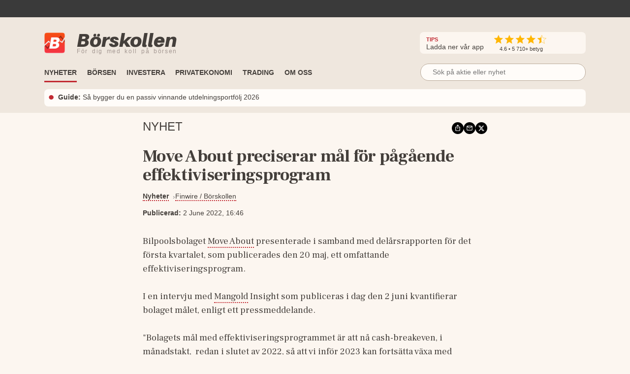

--- FILE ---
content_type: text/html; charset=utf-8
request_url: https://www.borskollen.se/nyheter/28/move-about-preciserar-mal-for-pagaende-effektiviseringsprogram
body_size: 18542
content:
<!DOCTYPE html><html lang="sv"><head><meta charSet="utf-8" data-next-head=""/><meta name="viewport" content="width=device-width" data-next-head=""/><title data-next-head="">Move About preciserar mål för pågående effektiviseringsprogram</title><meta name="description" content="Bilpoolsbolaget Move About presenterade i samband med delårsrapporten för det första kvartalet, som publicerades den 20 maj, ett omfattande effektiviseringsprogram." data-next-head=""/><meta property="og:title" content="Move About preciserar mål för pågående effektiviseringsprogram" data-next-head=""/><meta property="og:description" content="Bilpoolsbolaget Move About presenterade i samband med delårsrapporten för det första kvartalet, som publicerades den 20 maj, ett omfattande effektiviseringsprogram." data-next-head=""/><meta property="og:type" content="article" data-next-head=""/><meta property="og:url" content="https://www.borskollen.se/nyheter/28/move-about-preciserar-mal-for-pagaende-effektiviseringsprogram" data-next-head=""/><meta property="og:image" content="https://img.borskollen.se/public/mockups/borskollen_appen_2.png" data-next-head=""/><meta property="og:image:secure_url" content="https://img.borskollen.se/public/mockups/borskollen_appen_2.png" data-next-head=""/><meta property="og:image:type" content="image/jpeg" data-next-head=""/><meta property="og:site_name" content="Börskollen" data-next-head=""/><meta property="og:locale" content="sv_SE" data-next-head=""/><meta property="fb:app_id" content="826064800856587" data-next-head=""/><meta name="twitter:card" content="summary_large_image" data-next-head=""/><meta name="twitter:site" content="@borskollen_news" data-next-head=""/><meta name="twitter:title" content="Move About preciserar mål för pågående effektiviseringsprogram" data-next-head=""/><meta name="twitter:description" content="Bilpoolsbolaget Move About presenterade i samband med delårsrapporten för det första kvartalet, som publicerades den 20 maj, ett omfattande effektiviseringsprogram." data-next-head=""/><meta name="twitter:image" content="https://img.borskollen.se/public/mockups/borskollen_appen_2.png" data-next-head=""/><meta property="article:publisher" content="https://www.facebook.com/borskollen" data-next-head=""/><meta property="article:published_time" content="2022-06-02 14:46:19 +0000 UTC" data-next-head=""/><meta name="application-name" content="Börskollen" data-next-head=""/><link rel="canonical" href="https://www.borskollen.se/nyheter/28/move-about-preciserar-mal-for-pagaende-effektiviseringsprogram" data-next-head=""/><meta name="robots" content="noindex" data-next-head=""/><meta http-equiv="Content-Type" content="text/html; charset=UTF-8"/><link rel="apple-touch-icon" href="https://img.borskollen.se/public/favicon/apple-touch-icon.png"/><link rel="shortcut icon" href="https://img.borskollen.se/public/favicon/favicon.ico"/><link rel="icon" sizes="32x32" href="https://img.borskollen.se/public/favicon/favicon-32x32.png"/><link rel="icon" sizes="16x16" href="https://img.borskollen.se/public/favicon/favicon-16x16.png"/><link rel="manifest" href="https://img.borskollen.se/public/favicon/site.webmanifest"/><link rel="alternate" type="application/rss+xml" title="Alla nyheter" href="https://www.borskollen.se/feed/nyheter"/><link rel="preload" href="/_next/static/css/2c33befad36ffa3b.css" as="style"/><noscript class="jsx-2767730195" data-next-head=""><iframe src="https://www.googletagmanager.com/ns.html?id=GTM-TB82VVB"
                      height="0" width="0" style="display:none;visibility:hidden"></iframe></noscript><script type="application/ld+json" data-next-head="">{"@context":"https://schema.org","@type":"WebPage","inLanguage":"sv-SE","isAccessibleForFree":"True","identifier":"https://www.borskollen.se","name":"Börskollen","url":"https://www.borskollen.se/nyheter/28/move-about-preciserar-mal-for-pagaende-effektiviseringsprogram","mainEntityOfPage":{"@type":"WebPage","@id":"https://www.borskollen.se/nyheter/28/move-about-preciserar-mal-for-pagaende-effektiviseringsprogram"},"publisher":{"@type":"NewsMediaOrganization","name":"Börskollen","url":"https://www.borskollen.se/","foundingDate":"2015-08-01","legalName":"Börskollen Sverige AB","logo":{"@type":"ImageObject","url":"https://img.borskollen.se/public/logos/borskollen_512.png","width":512,"height":512},"sameAs":["https://www.facebook.com/borskollen/","https://twitter.com/borskollen_news","https://www.instagram.com/aktier_borskollen","https://www.linkedin.com/company/b%C3%B6rskollen","https://www.allabolag.se/5592365141/borskollen-sverige-ab"]}}</script><link href="https://fonts.googleapis.com/css2?family=Frank+Ruhl+Libre:wght@400;700&amp;display=swap" rel="stylesheet"/><link rel="stylesheet" href="/_next/static/css/2c33befad36ffa3b.css" data-n-g=""/><noscript data-n-css=""></noscript><script defer="" noModule="" src="/_next/static/chunks/polyfills-42372ed130431b0a.js" type="bfa688d607f23fcf18165141-text/javascript"></script><script id="lwadm-script" src="https://lwadm.com/lw/pbjs?pid=accf63e4-847c-47e4-98ff-922a3d9e8696" defer="" data-nscript="beforeInteractive" type="bfa688d607f23fcf18165141-text/javascript"></script><script defer="" src="/_next/static/chunks/9437-a166cbe33ad36ea7.js" type="bfa688d607f23fcf18165141-text/javascript"></script><script defer="" src="/_next/static/chunks/2619-0b99620790adb3a7.js" type="bfa688d607f23fcf18165141-text/javascript"></script><script defer="" src="/_next/static/chunks/5571.8136f56a3991a7d9.js" type="bfa688d607f23fcf18165141-text/javascript"></script><script src="/_next/static/chunks/webpack-f5a231fc51cbbacc.js" defer="" type="bfa688d607f23fcf18165141-text/javascript"></script><script src="/_next/static/chunks/framework-89b3a13628227522.js" defer="" type="bfa688d607f23fcf18165141-text/javascript"></script><script src="/_next/static/chunks/main-1fbb949ecc2e7818.js" defer="" type="bfa688d607f23fcf18165141-text/javascript"></script><script src="/_next/static/chunks/pages/_app-95539a666dc013d5.js" defer="" type="bfa688d607f23fcf18165141-text/javascript"></script><script src="/_next/static/chunks/5656-de93d29556505561.js" defer="" type="bfa688d607f23fcf18165141-text/javascript"></script><script src="/_next/static/chunks/3133-6ba6e84bc22aba7f.js" defer="" type="bfa688d607f23fcf18165141-text/javascript"></script><script src="/_next/static/chunks/5059-1a5ff5e2ebc055cf.js" defer="" type="bfa688d607f23fcf18165141-text/javascript"></script><script src="/_next/static/chunks/3724-e65b830a6016d5be.js" defer="" type="bfa688d607f23fcf18165141-text/javascript"></script><script src="/_next/static/chunks/1110-3faacc89e4205a3b.js" defer="" type="bfa688d607f23fcf18165141-text/javascript"></script><script src="/_next/static/chunks/321-ca3cb69f1d20526a.js" defer="" type="bfa688d607f23fcf18165141-text/javascript"></script><script src="/_next/static/chunks/6083-be5854797fba9c5d.js" defer="" type="bfa688d607f23fcf18165141-text/javascript"></script><script src="/_next/static/chunks/2454-4cde7c1983f948e2.js" defer="" type="bfa688d607f23fcf18165141-text/javascript"></script><script src="/_next/static/chunks/848-17a7202bf2ab5c75.js" defer="" type="bfa688d607f23fcf18165141-text/javascript"></script><script src="/_next/static/chunks/8197-7b94485ff9e4914f.js" defer="" type="bfa688d607f23fcf18165141-text/javascript"></script><script src="/_next/static/chunks/1578-ac78922d86be1e07.js" defer="" type="bfa688d607f23fcf18165141-text/javascript"></script><script src="/_next/static/chunks/2268-2866435a108a45c8.js" defer="" type="bfa688d607f23fcf18165141-text/javascript"></script><script src="/_next/static/chunks/pages/nyheter/%5BproviderId%5D/%5Bslug%5D-5f67a148befa27e4.js" defer="" type="bfa688d607f23fcf18165141-text/javascript"></script><script src="/_next/static/Gkc2DvHz_lQg99ZP3ihK4/_buildManifest.js" defer="" type="bfa688d607f23fcf18165141-text/javascript"></script><script src="/_next/static/Gkc2DvHz_lQg99ZP3ihK4/_ssgManifest.js" defer="" type="bfa688d607f23fcf18165141-text/javascript"></script><style id="__jsx-3040322680">.tv-tape-small.jsx-3040322680{display:-webkit-box;display:-webkit-flex;display:-moz-box;display:-ms-flexbox;display:flex;-webkit-box-orient:vertical;-webkit-box-direction:normal;-webkit-flex-direction:column;-moz-box-orient:vertical;-moz-box-direction:normal;-ms-flex-direction:column;flex-direction:column;height:72px!important;background-color:#00000000;-webkit-border-radius:5px;-moz-border-radius:5px;border-radius:5px;border:none;-webkit-box-sizing:border-box;-moz-box-sizing:border-box;box-sizing:border-box}.tv-tape-small.jsx-3040322680 .tradingview-widget-copyright.jsx-3040322680{font-size:.7rem!important;margin-top:-12px;-webkit-align-self:end;-ms-flex-item-align:end;align-self:end;color:var(--color-table-bg)}@media screen and (max-width:768px){.tv-tape-small.jsx-3040322680 .tradingview-widget-copyright.jsx-3040322680{font-size:.6rem!important;-webkit-align-self:center;-ms-flex-item-align:center;align-self:center}}</style><style id="__jsx-5268043ed4a705ba">.theme-toggle.placeholder.jsx-5268043ed4a705ba{width:68px;height:32px;-webkit-border-radius:10px;-moz-border-radius:10px;border-radius:10px;background:rgba(255,255,255,.04)}</style><style id="__jsx-238009946">.menu-item.jsx-238009946{color:var(--color-text-lightest);text-decoration:none;font-weight:500;white-space:nowrap;padding:.45rem 0rem;font-size:.9rem;min-width:8.5rem}.menu-item.jsx-238009946:hover{color:var(--color-primary);-webkit-transition:color 100ms ease-in;-moz-transition:color 100ms ease-in;-o-transition:color 100ms ease-in;transition:color 100ms ease-in}.menu-item.active.jsx-238009946{color:var(--color-primary);font-weight:bold}@media screen and (max-width:1020px){.menu-item.jsx-238009946{padding:.35rem 1rem;width:100%}.menu-item.active.jsx-238009946{color:var(--color-primary)}}</style><style id="__jsx-1439874332">.outer.jsx-1439874332{position:relative;width:21rem}.background.jsx-1439874332{display:none;position:fixed;left:0;top:0;width:100%;height:100%;z-index:12;background-color:rgba(0,0,0,.6);-webkit-animation:open 300ms;-moz-animation:open 300ms;-o-animation:open 300ms;animation:open 300ms}.search-field-box.jsx-1439874332{display:-webkit-box;display:-webkit-flex;display:-moz-box;display:-ms-flexbox;display:flex;-webkit-box-align:center;-webkit-align-items:center;-moz-box-align:center;-ms-flex-align:center;align-items:center;position:relative;width:100%}.search-wrapper.fixed.jsx-1439874332{display:-webkit-box;display:-webkit-flex;display:-moz-box;display:-ms-flexbox;display:flex;-webkit-box-align:center;-webkit-align-items:center;-moz-box-align:center;-ms-flex-align:center;align-items:center;-webkit-box-orient:vertical;-webkit-box-direction:normal;-webkit-flex-direction:column;-moz-box-orient:vertical;-moz-box-direction:normal;-ms-flex-direction:column;flex-direction:column;position:fixed;width:90%;max-width:40rem;left:50%;top:15%;-webkit-transform:translate(-50%,0);-moz-transform:translate(-50%,0);-ms-transform:translate(-50%,0);-o-transform:translate(-50%,0);transform:translate(-50%,0)}.search-field-box.jsx-1439874332 .search-field.jsx-1439874332{height:2.2rem;width:100%;font-size:.9rem;outline:none;border:1px solid var(--color-border-dark);-webkit-border-radius:1.2rem;-moz-border-radius:1.2rem;border-radius:1.2rem;padding:0 .4rem;padding-left:1.5rem;-webkit-background-size:20px;-moz-background-size:20px;-o-background-size:20px;background-size:20px;background-color:var(--color-background-light);color:var(--color-text-lighter);position:relative;-moz-appearance:none;-webkit-appearance:none;-ms-appearance:none;appearance:none}.search-wrapper.fixed.jsx-1439874332 .search-field.jsx-1439874332{height:3rem}[type="search"].jsx-1439874332::-webkit-search-cancel-button{-webkit-appearance:none;-moz-appearance:none;-ms-appearance:none;appearance:none}.search-field-box.jsx-1439874332 .icon.jsx-1439874332{position:absolute;right:15px;top:50%;-webkit-transform:translate(0,-45%);-moz-transform:translate(0,-45%);-ms-transform:translate(0,-45%);-o-transform:translate(0,-45%);transform:translate(0,-45%)}.search-result.jsx-1439874332{width:100%;display:none;background-color:var(--color-background-light);-webkit-border-top-left-radius:1rem;-moz-border-radius-topleft:1rem;border-top-left-radius:1rem;-webkit-border-top-right-radius:1rem;-moz-border-radius-topright:1rem;border-top-right-radius:1rem;max-height:30rem;z-index:12;-webkit-box-sizing:border-box;-moz-box-sizing:border-box;box-sizing:border-box;-webkit-box-shadow:0 4px 8px 0 rgba(0,0,0,.2);-moz-box-shadow:0 4px 8px 0 rgba(0,0,0,.2);box-shadow:0 4px 8px 0 rgba(0,0,0,.2);padding:1rem;padding-top:.5rem;overflow:scroll;text-align:center;margin-top:.5rem}@-webkit-keyframes open{from{opacity:0;display:none}to{opacity:1;display:block}}@-moz-keyframes open{from{opacity:0;display:none}to{opacity:1;display:block}}@-o-keyframes open{from{opacity:0;display:none}to{opacity:1;display:block}}@keyframes open{from{opacity:0;display:none}to{opacity:1;display:block}}@media screen and (max-width:1200px){.outer.jsx-1439874332{width:21rem}}@media screen and (max-width:1020px){.search-result.jsx-1439874332{max-height:30rem}}</style><style id="__jsx-1606983773">.outer.jsx-1606983773{position:relative;width:100%}.background.jsx-1606983773{display:none;position:fixed;left:0;top:0;width:100%;height:100%;z-index:12;background-color:rgba(0,0,0,.6);-webkit-animation:open 300ms;-moz-animation:open 300ms;-o-animation:open 300ms;animation:open 300ms}.search-field-box.jsx-1606983773{display:-webkit-box;display:-webkit-flex;display:-moz-box;display:-ms-flexbox;display:flex;-webkit-box-align:center;-webkit-align-items:center;-moz-box-align:center;-ms-flex-align:center;align-items:center;position:relative;width:100%}.search-wrapper.fixed.jsx-1606983773{display:-webkit-box;display:-webkit-flex;display:-moz-box;display:-ms-flexbox;display:flex;-webkit-box-align:center;-webkit-align-items:center;-moz-box-align:center;-ms-flex-align:center;align-items:center;-webkit-box-orient:vertical;-webkit-box-direction:normal;-webkit-flex-direction:column;-moz-box-orient:vertical;-moz-box-direction:normal;-ms-flex-direction:column;flex-direction:column;position:fixed;width:90%;max-width:40rem;left:50%;top:15%;-webkit-transform:translate(-50%,0);-moz-transform:translate(-50%,0);-ms-transform:translate(-50%,0);-o-transform:translate(-50%,0);transform:translate(-50%,0)}.search-field-box.jsx-1606983773 .search-field.jsx-1606983773{height:2.2rem;width:100%;font-size:.9rem;outline:none;border:1px solid var(--color-border-dark);-webkit-border-radius:1.2rem;-moz-border-radius:1.2rem;border-radius:1.2rem;padding:0 .4rem;padding-left:1.5rem;-webkit-background-size:20px;-moz-background-size:20px;-o-background-size:20px;background-size:20px;background-color:var(--color-background-light);color:var(--color-text-lighter);position:relative;-moz-appearance:none;-webkit-appearance:none;-ms-appearance:none;appearance:none}.search-wrapper.fixed.jsx-1606983773 .search-field.jsx-1606983773{height:3rem}[type="search"].jsx-1606983773::-webkit-search-cancel-button{-webkit-appearance:none;-moz-appearance:none;-ms-appearance:none;appearance:none}.search-field-box.jsx-1606983773 .icon.jsx-1606983773{position:absolute;right:15px;top:50%;-webkit-transform:translate(0,-45%);-moz-transform:translate(0,-45%);-ms-transform:translate(0,-45%);-o-transform:translate(0,-45%);transform:translate(0,-45%)}.search-result.jsx-1606983773{width:100%;display:none;background-color:var(--color-background-light);-webkit-border-top-left-radius:1rem;-moz-border-radius-topleft:1rem;border-top-left-radius:1rem;-webkit-border-top-right-radius:1rem;-moz-border-radius-topright:1rem;border-top-right-radius:1rem;max-height:20rem;z-index:12;-webkit-box-sizing:border-box;-moz-box-sizing:border-box;box-sizing:border-box;-webkit-box-shadow:0 4px 8px 0 rgba(0,0,0,.2);-moz-box-shadow:0 4px 8px 0 rgba(0,0,0,.2);box-shadow:0 4px 8px 0 rgba(0,0,0,.2);padding:1rem;padding-top:.5rem;overflow:scroll;text-align:center;margin-top:.5rem}@-webkit-keyframes open{from{opacity:0;display:none}to{opacity:1;display:block}}@-moz-keyframes open{from{opacity:0;display:none}to{opacity:1;display:block}}@-o-keyframes open{from{opacity:0;display:none}to{opacity:1;display:block}}@keyframes open{from{opacity:0;display:none}to{opacity:1;display:block}}@media screen and (max-width:1200px){.outer.jsx-1606983773{width:100%}}@media screen and (max-width:1020px){.search-result.jsx-1606983773{max-height:30rem}}</style><style id="__jsx-1681326922">.outer.jsx-1681326922{}.logo-img-sticky.jsx-1681326922{height:29px;width:29px;margin-top:.3rem;cursor:pointer}.menu.jsx-1681326922{-webkit-box-align:center;-webkit-align-items:center;-moz-box-align:center;-ms-flex-align:center;align-items:center;height:55px;pointer-events:auto}.menu-button.jsx-1681326922{display:none;position:absolute;right:1.5rem;top:3.2rem}.menu.hidden.jsx-1681326922{display:-webkit-box;display:-webkit-flex;display:-moz-box;display:-ms-flexbox;display:flex}.menu-spacing.jsx-1681326922{margin-top:.5rem}ul.jsx-1681326922{list-style-type:none;margin:0;padding:0;margin-top:2px;font-size:.9rem}ul.jsx-1681326922 li.jsx-1681326922{float:left;margin:0;margin-right:1.3rem;border-top:solid 3px transparent;border-bottom:solid 3px transparent}ul.jsx-1681326922 li.jsx-1681326922:before{content:none!important}ul.jsx-1681326922 li.jsx-1681326922:first-child{display:none}ul.jsx-1681326922 li.jsx-1681326922:last-child{float:right;margin-right:0rem;margin-top:.4rem;margin-bottom:.4rem}.search-field.jsx-1681326922{display:block;margin-top:-.4rem}.search-field-mobile.jsx-1681326922{display:none}ul.jsx-1681326922 li.active.jsx-1681326922{border-bottom:solid 3px var(--color-primary);-webkit-transition:border 300ms ease-in;-moz-transition:border 300ms ease-in;-o-transition:border 300ms ease-in;transition:border 300ms ease-in}.menu-item.jsx-1681326922{color:var(--color-text-lighter);text-decoration:none;font-weight:bold;white-space:nowrap;text-transform:uppercase;font-size:.9rem;padding-bottom:.2rem}.menu-item.active.jsx-1681326922{color:var(--color-text-lighter)}.label.jsx-1681326922{background-color:black;color:#fff;-webkit-border-radius:3px;-moz-border-radius:3px;border-radius:3px;padding:.1rem .3rem;padding-bottom:.18rem;font-size:.7rem;margin-left:.5rem}.dropdown.jsx-1681326922{position:relative;display:inline-block}.dropdown-btn.jsx-1681326922{height:32px;line-height:36px;cursor:default}.dropdown-content.jsx-1681326922{display:none;-webkit-box-orient:horizontal;-webkit-box-direction:normal;-webkit-flex-direction:row;-moz-box-orient:horizontal;-moz-box-direction:normal;-ms-flex-direction:row;flex-direction:row;gap:.5rem;position:absolute;background-color:var(--color-table-bg);min-width:160px;-webkit-box-shadow:0px 8px 16px 0px rgba(0,0,0,.2);-moz-box-shadow:0px 8px 16px 0px rgba(0,0,0,.2);box-shadow:0px 8px 16px 0px rgba(0,0,0,.2);z-index:11;padding:.5rem 1.5rem;padding-bottom:1rem}.dropdown-content-bottom-padding.jsx-1681326922{padding-bottom:3.5rem}.dropdown-content-inner.jsx-1681326922{display:-webkit-box;display:-webkit-flex;display:-moz-box;display:-ms-flexbox;display:flex;-webkit-box-orient:vertical;-webkit-box-direction:normal;-webkit-flex-direction:column;-moz-box-orient:vertical;-moz-box-direction:normal;-ms-flex-direction:column;flex-direction:column}.dropdown-content.medium-offset.jsx-1681326922{margin-left:-12rem}.dropdown-content.large-offset.jsx-1681326922{margin-left:-17.5rem}.dropdown-heading.jsx-1681326922{padding:.8rem 0rem;font-size:.9rem;font-weight:bold;color:var(--color-text);margin-top:.3rem;text-transform:uppercase;white-space:nowrap}.dropdown-heading-spacing.jsx-1681326922{height:3.2rem}.more-button.jsx-1681326922{position:absolute;right:1.5rem;bottom:1rem}@media(hover:hover)and (pointer:fine){.dropdown.jsx-1681326922:hover .dropdown-content.jsx-1681326922{display:-webkit-box;display:-webkit-flex;display:-moz-box;display:-ms-flexbox;display:flex;opacity:1}.menu-item.jsx-1681326922:hover{color:var(--color-primary);-webkit-transition:color 200ms ease-in;-moz-transition:color 200ms ease-in;-o-transition:color 200ms ease-in;transition:color 200ms ease-in}}@media screen and (max-width:1200px){.dropdown-content.jsx-1681326922{padding:.4rem 1rem;padding-bottom:1rem}}@media screen and (max-width:1020px){ul.jsx-1681326922{overflow-y:scroll;overflow-x:hidden;max-height:30rem}ul.jsx-1681326922 li.jsx-1681326922{font-size:.9rem!important;float:inherit}ul.jsx-1681326922 li.jsx-1681326922:last-child{float:inherit}ul.jsx-1681326922 li.active.jsx-1681326922{border-bottom:solid 4px transparent}.menu.jsx-1681326922{display:block;height:auto}.menu-item.jsx-1681326922{padding-bottom:0rem}.menu-item.active.jsx-1681326922{color:var(--color-primary)}.menu.hidden.jsx-1681326922{display:none}.menu-button.jsx-1681326922{display:block}.search-field.jsx-1681326922{display:none}.search-field-desktop-ul.jsx-1681326922{margin:0!important}.search-field-mobile.jsx-1681326922{display:block;padding-top:0rem;padding-bottom:.5rem;padding-left:1rem;padding-right:1rem}.social-medias.jsx-1681326922{display:none}.dropdown-content.jsx-1681326922{position:relative;-webkit-box-shadow:none;-moz-box-shadow:none;box-shadow:none}.dropdown.jsx-1681326922{width:100%}.dropdown-content.active.jsx-1681326922{display:-webkit-box;display:-webkit-flex;display:-moz-box;display:-ms-flexbox;display:flex}.dropdown-content.jsx-1681326922{-webkit-box-orient:vertical;-webkit-box-direction:normal;-webkit-flex-direction:column;-moz-box-orient:vertical;-moz-box-direction:normal;-ms-flex-direction:column;flex-direction:column}.dropdown-content.medium-offset.jsx-1681326922{margin-left:0rem}.dropdown-content.large-offset.jsx-1681326922{margin-left:0rem}.dropdown-heading-spacing.jsx-1681326922{height:0rem}.more-button.jsx-1681326922{position:absolute;left:2.5rem;bottom:1rem;font-weight:500}}</style><style id="__jsx-2176832286">@-webkit-keyframes fade{0%,50%,100%{opacity:1}25%,75%{opacity:0}}@-moz-keyframes fade{0%,50%,100%{opacity:1}25%,75%{opacity:0}}@-o-keyframes fade{0%,50%,100%{opacity:1}25%,75%{opacity:0}}@keyframes fade{0%,50%,100%{opacity:1}25%,75%{opacity:0}}.featured-link.jsx-2176832286{display:flex;-webkit-box-orient:horizontal;-webkit-box-direction:normal;-webkit-flex-direction:row;-moz-box-orient:horizontal;-moz-box-direction:normal;-ms-flex-direction:row;flex-direction:row;-webkit-box-align:center;-webkit-align-items:center;-moz-box-align:center;-ms-flex-align:center;align-items:center;padding:.4rem .5rem;background-color:var(--color-background-light);-webkit-border-radius:8px;-moz-border-radius:8px;border-radius:8px;font-size:.9rem;margin-top:.3rem}.featured-link.jsx-2176832286 .dot.jsx-2176832286{color:var(--color-primary);font-size:2.2rem;line-height:1.5rem;margin-top:-.1rem;-webkit-animation:fade 4s infinite infinite both;-moz-animation:fade 4s infinite both;-o-animation:fade 4s infinite both;animation:fade 4s infinite both}.featured-link.jsx-2176832286 .text.jsx-2176832286{overflow:hidden;-o-text-overflow:ellipsis;text-overflow:ellipsis;display:-webkit-box;-webkit-line-clamp:2;line-clamp:2;-webkit-box-orient:vertical}.featured-link.jsx-2176832286 a.jsx-2176832286{color:var(--color-text-lighter);margin-left:.5rem;margin-top:-.1rem}.featured-link.jsx-2176832286 a.jsx-2176832286:hover{opacity:.5}@media screen and (max-width:1020px){.featured-link.jsx-2176832286{-webkit-text-size-adjust:100%;-ms-text-size-adjust:100%;font-size:.8rem}}</style><style id="__jsx-3760279158">.ticker-tape.jsx-3760279158{background-color:var(--color-fake-black)}.tv-tape.jsx-3760279158{height:2.5rem;margin-top:-.3rem}.rating-wrapper.jsx-3760279158{display:-webkit-box;display:-webkit-flex;display:-moz-box;display:-ms-flexbox;display:flex;-webkit-box-orient:vertical;-webkit-box-direction:normal;-webkit-flex-direction:column;-moz-box-orient:vertical;-moz-box-direction:normal;-ms-flex-direction:column;flex-direction:column;-webkit-box-align:center;-webkit-align-items:center;-moz-box-align:center;-ms-flex-align:center;align-items:center}.rating.jsx-3760279158{margin-top:.2rem}.rating-text.jsx-3760279158{color:var(--color-text-lighter);font-weight:500;font-size:.7rem;margin-top:-.25rem}.rating-heading.jsx-3760279158{color:var(--color-text-lighter);font-size:.9rem;margin-right:1.3rem}.rating-heading.jsx-3760279158 b.jsx-3760279158{color:var(--color-primary);font-size:.7rem}.full.jsx-3760279158{display:-webkit-box;display:-webkit-flex;display:-moz-box;display:-ms-flexbox;display:flex;-webkit-box-orient:vertical;-webkit-box-direction:normal;-webkit-flex-direction:column;-moz-box-orient:vertical;-moz-box-direction:normal;-ms-flex-direction:column;flex-direction:column;background:var(--color-table-bg)}.top.jsx-3760279158{display:-webkit-box;display:-webkit-flex;display:-moz-box;display:-ms-flexbox;display:flex;-webkit-box-orient:horizontal;-webkit-box-direction:normal;-webkit-flex-direction:row;-moz-box-orient:horizontal;-moz-box-direction:normal;-ms-flex-direction:row;flex-direction:row;-webkit-box-align:center;-webkit-align-items:center;-moz-box-align:center;-ms-flex-align:center;align-items:center;margin-top:1.7rem;margin-bottom:.6rem}.theme-toggle-mobile.jsx-3760279158{margin-left:auto;margin-right:3.5rem}.social-medias.jsx-3760279158{background-color:var(--color-background);display:-webkit-box;display:-webkit-flex;display:-moz-box;display:-ms-flexbox;display:flex;-webkit-box-orient:horizontal;-webkit-box-direction:normal;-webkit-flex-direction:row;-moz-box-orient:horizontal;-moz-box-direction:normal;-ms-flex-direction:row;flex-direction:row;-webkit-box-align:center;-webkit-align-items:center;-moz-box-align:center;-ms-flex-align:center;align-items:center;gap:.5rem;margin-left:auto;padding:.2rem .5rem;padding-left:.8rem;-webkit-border-radius:.5rem;-moz-border-radius:.5rem;border-radius:.5rem}.rating-container.jsx-3760279158{display:-webkit-box;display:-webkit-flex;display:-moz-box;display:-ms-flexbox;display:flex;-webkit-box-orient:horizontal;-webkit-box-direction:normal;-webkit-flex-direction:row;-moz-box-orient:horizontal;-moz-box-direction:normal;-ms-flex-direction:row;flex-direction:row;-webkit-box-align:center;-webkit-align-items:center;-moz-box-align:center;-ms-flex-align:center;align-items:center}img.app-store.jsx-3760279158{height:32px;-webkit-border-radius:6px;-moz-border-radius:6px;border-radius:6px}.logo-desktop.jsx-3760279158{display:-webkit-box;display:-webkit-flex;display:-moz-box;display:-ms-flexbox;display:flex;-webkit-box-orient:horizontal;-webkit-box-direction:normal;-webkit-flex-direction:row;-moz-box-orient:horizontal;-moz-box-direction:normal;-ms-flex-direction:row;flex-direction:row;-webkit-box-align:center;-webkit-align-items:center;-moz-box-align:center;-ms-flex-align:center;align-items:center;cursor:pointer}.logo-desktop.jsx-3760279158 .text.jsx-3760279158{display:-webkit-box;display:-webkit-flex;display:-moz-box;display:-ms-flexbox;display:flex;-webkit-box-orient:vertical;-webkit-box-direction:normal;-webkit-flex-direction:column;-moz-box-orient:vertical;-moz-box-direction:normal;-ms-flex-direction:column;flex-direction:column;margin-left:.5rem}.logo-desktop.jsx-3760279158 .company.jsx-3760279158{font-family:'Aileron-black';font-size:38px;margin:0;margin-top:-.3rem;color:var(--color-text-lighter)}.logo-desktop.jsx-3760279158 .slogan.jsx-3760279158{font-family:'Helvetica Neue',Helvetica,Arial,sans-serif;font-size:12px;margin:0;margin-top:-.4rem;font-weight:400;color:#a59993;white-space:nowrap;letter-spacing:1.7px;word-spacing:3px}.logo-desktop.jsx-3760279158 .img.jsx-3760279158{width:42px;margin-right:1rem;margin-bottom:-1px}.menu-and-featured-wrapper.jsx-3760279158{position:static;height:auto;background-color:var(--color-table-bg);display:block;padding-bottom:0.8rem;margin-top:auto}.menu-and-featured-wrapper.sticky-desktop.jsx-3760279158{position:fixed;top:0;z-index:3;height:auto;width:100%;-webkit-box-shadow:0px 1px 7px 1px var(--color-table-bg-dark);-moz-box-shadow:0px 1px 7px 1px var(--color-table-bg-dark);box-shadow:0px 1px 7px 1px var(--color-table-bg-dark)}@media screen and (max-width:1020px){.top.jsx-3760279158{margin-top:.9rem;margin-bottom:.2rem}.logo-desktop.jsx-3760279158 .text.jsx-3760279158{margin-left:0rem}.logo-desktop.jsx-3760279158 .company.jsx-3760279158{font-size:24px;margin-top:-2px}.logo-desktop.jsx-3760279158 .slogan.jsx-3760279158{display:none;font-size:9px;letter-spacing:.2px;word-spacing:.1px;margin-top:-.3rem}.logo-desktop.jsx-3760279158 .img.jsx-3760279158{width:26px;height:26px}.full.sticky-mobile.jsx-3760279158{background-color:var(--color-table-bg);position:fixed;width:100%;min-height:146px;z-index:3;-webkit-box-shadow:0px 1px 7px 1px var(--color-table-bg-dark);-moz-box-shadow:0px 1px 7px 1px var(--color-table-bg-dark);box-shadow:0px 1px 7px 1px var(--color-table-bg-dark)}.menu-and-featured-wrapper.jsx-3760279158{padding-bottom:.7rem}.menu-and-featured-wrapper.sticky-desktop.jsx-3760279158{position:static;-webkit-box-shadow:none;-moz-box-shadow:none;box-shadow:none}.social-medias.jsx-3760279158{}}</style><style id="__jsx-3290072336">.wrapper.jsx-3290072336{position:relative;display:-webkit-box;display:-webkit-flex;display:-moz-box;display:-ms-flexbox;display:flex;-webkit-box-orient:vertical;-webkit-box-direction:normal;-webkit-flex-direction:column;-moz-box-orient:vertical;-moz-box-direction:normal;-ms-flex-direction:column;flex-direction:column;border-top:none;margin:.4rem 0;;}.triangle.jsx-3290072336{display:none;width:20%;max-width:100px;margin-top:-1px;border-left:0px solid transparent;border-right:8px solid transparent;border-top:5px solid var(--color-primary)}.label.jsx-3290072336{display:-webkit-box;display:-webkit-flex;display:-moz-box;display:-ms-flexbox;display:flex;-webkit-box-orient:horizontal;-webkit-box-direction:normal;-webkit-flex-direction:row;-moz-box-orient:horizontal;-moz-box-direction:normal;-ms-flex-direction:row;flex-direction:row;-webkit-box-align:center;-webkit-align-items:center;-moz-box-align:center;-ms-flex-align:center;align-items:center;gap:.5rem;margin:0;color:var(--color-text-lighter);font-weight:300;font-size:1.5rem;border-bottom:none;text-transform:uppercase;margin:0.5rem 0;margin-bottom:.3rem;letter-spacing:0em}@media screen and (max-width:768px){.wrapper.jsx-3290072336{}.label.jsx-3290072336{font-size:1.1rem;gap:.2rem}}</style><style id="__jsx-2079915529">.outer.jsx-2079915529{display:-webkit-box;display:-webkit-flex;display:-moz-box;display:-ms-flexbox;display:flex;-webkit-box-orient:horizontal;-webkit-box-direction:normal;-webkit-flex-direction:row;-moz-box-orient:horizontal;-moz-box-direction:normal;-ms-flex-direction:row;flex-direction:row;-webkit-box-align:center;-webkit-align-items:center;-moz-box-align:center;-ms-flex-align:center;align-items:center;gap:.3rem}.outer.jsx-2079915529 a.jsx-2079915529{width:24px;height:24px}.outer.jsx-2079915529 a.jsx-2079915529:hover{opacity:.6}.share-button.jsx-2079915529{position:relative;cursor:pointer}.share-button.jsx-2079915529:hover{opacity:.6}.share-icon.jsx-2079915529{display:-webkit-box;display:-webkit-flex;display:-moz-box;display:-ms-flexbox;display:flex;-webkit-box-align:center;-webkit-align-items:center;-moz-box-align:center;-ms-flex-align:center;align-items:center;-webkit-box-pack:center;-webkit-justify-content:center;-moz-box-pack:center;-ms-flex-pack:center;justify-content:center;width:24px;height:24px;background-color:#000;-webkit-border-radius:24px;-moz-border-radius:24px;border-radius:24px}.share-message.jsx-2079915529{position:absolute;top:2rem;left:50%;-webkit-transform:translatex(-50%);-moz-transform:translatex(-50%);-ms-transform:translatex(-50%);-o-transform:translatex(-50%);transform:translatex(-50%);background-color:var(--color-success);color:#fff;padding:.5rem 1rem;-webkit-border-radius:.5rem;-moz-border-radius:.5rem;border-radius:.5rem;font-size:.8rem;white-space:nowrap;opacity:1!important}@media screen and (max-width:768px){.outer.jsx-2079915529{-webkit-flex-wrap:wrap;-ms-flex-wrap:wrap;flex-wrap:wrap;gap:.2rem}.outer.jsx-2079915529 a.jsx-2079915529{width:20px;height:20px}.share-icon.jsx-2079915529{width:20px;height:20px}}</style><style id="__jsx-2440871836">.injected-css{}.injected-css figure{margin:0;margin-top:1rem;text-align:center}.injected-css img{width:100%;max-width:100%;height:auto;vertical-align:center;-o-object-fit:cover;object-fit:cover}.injected-css .breadcrumb{width:100%;max-width:100%;display:-webkit-box;display:-webkit-flex;display:-moz-box;display:-ms-flexbox;display:flex;-webkit-flex-wrap:wrap;-ms-flex-wrap:wrap;flex-wrap:wrap;-webkit-box-align:center;-webkit-align-items:center;-moz-box-align:center;-ms-flex-align:center;align-items:center;font-size:.9rem;margin-bottom:1rem}.injected-css .breadcrumb ol{list-style:none;display:-webkit-box;display:-webkit-flex;display:-moz-box;display:-ms-flexbox;display:flex;gap:8px;padding:0;margin:0}.injected-css .breadcrumb li{display:-webkit-box;display:-webkit-flex;display:-moz-box;display:-ms-flexbox;display:flex;-webkit-box-align:center;-webkit-align-items:center;-moz-box-align:center;-ms-flex-align:center;align-items:center;margin:0}.injected-css .breadcrumb li:not(:last-child)::after{content:"›";margin-left:8px;color:#888}.injected-css .header-image-container{display:-webkit-box;display:-webkit-flex;display:-moz-box;display:-ms-flexbox;display:flex;-webkit-box-orient:vertical;-webkit-box-direction:normal;-webkit-flex-direction:column;-moz-box-orient:vertical;-moz-box-direction:normal;-ms-flex-direction:column;flex-direction:column;-webkit-box-align:center;-webkit-align-items:center;-moz-box-align:center;-ms-flex-align:center;align-items:center;margin-bottom:1.6rem}.injected-css .header-image{width:100%;max-width:100%;display:none;margin-top:.2rem;aspect-ratio:16/10;-o-object-fit:cover;object-fit:cover;-webkit-border-radius:.5rem;-moz-border-radius:.5rem;border-radius:.5rem}.injected-css .image-source{width:100%;text-align:right;font-size:.75rem;line-height:.7rem;color:var(--color-text-lightest);position:absolute;margin-top:.3rem}.injected-css figcaption{font-size:.8rem;color:var(--color-text-lightest);margin-top:.3rem;text-align:center;padding-left:.3rem;padding-right:.3rem}.injected-css p{font-family:'Frank Ruhl Libre', serif;font-size:1.15rem;line-height:1.8rem;font-weight:normal;white-space:pre-wrap;word-break:break-word}.injected-css ol:not(.breadcrumb ol){list-style:none;counter-reset:list-counter;padding-left:0;line-height:1.4rem}.injected-css ol:not(.breadcrumb ol) li{font-family:'Helvetica Neue',Helvetica,Arial,sans-serif;position:relative;padding-left:40px}.injected-css ol:not(.breadcrumb ol) li::before{content:counter(list-counter);counter-increment:list-counter;position:absolute;left:0;top:1px;width:22px;height:22px;line-height:22px;background-color:var(--color-primary);-webkit-border-radius:.3rem;-moz-border-radius:.3rem;border-radius:.3rem;color:white;font-size:.9rem;font-family:'Helvetica Neue',Helvetica,Arial,sans-serif;text-align:center}.injected-css ul:not(.summary):not(.toc ul){list-style:none;padding-left:0;line-height:1.4rem}.injected-css ul:not(.summary):not(.toc ul) li{font-family:'Helvetica Neue',Helvetica,Arial,sans-serif;position:relative;padding-left:35px;margin-bottom:15px}.injected-css ul:not(.summary):not(.toc ul) li::before{content:"";position:absolute;left:4px;top:6px;width:10px;height:10px;background-color:var(--color-primary);display:block}.injected-css ul.summary{font-family:'Helvetica Neue',Helvetica,Arial,sans-serif;font-size:.95rem}.injected-css h1{font-size:2.2rem;font-family:'Frank Ruhl Libre', serif;line-height:1.1;margin-top:1rem;margin-bottom:1rem;font-weight:bold}.injected-css h2{font-size:2.2rem;font-family:'Frank Ruhl Libre', serif;line-height:1.1;margin-top:1rem;margin-bottom:1rem;font-weight:bold}.injected-css .metadata{width:100%;margin-top:0rem;display:-webkit-box;display:-webkit-flex;display:-moz-box;display:-ms-flexbox;display:flex;-webkit-box-orient:vertical;-webkit-box-direction:normal;-webkit-flex-direction:column;-moz-box-orient:vertical;-moz-box-direction:normal;-ms-flex-direction:column;flex-direction:column;font-size:.9rem;color:var(--color-text-lighter)}.injected-css .bylines{width:100%;display:-webkit-box;display:-webkit-flex;display:-moz-box;display:-ms-flexbox;display:flex;-webkit-box-orient:horizontal;-webkit-box-direction:normal;-webkit-flex-direction:row;-moz-box-orient:horizontal;-moz-box-direction:normal;-ms-flex-direction:row;flex-direction:row;gap:3rem;margin-top:1rem}.injected-css .byline{display:-webkit-box;display:-webkit-flex;display:-moz-box;display:-ms-flexbox;display:flex;-webkit-box-orient:horizontal;-webkit-box-direction:normal;-webkit-flex-direction:row;-moz-box-orient:horizontal;-moz-box-direction:normal;-ms-flex-direction:row;flex-direction:row;-webkit-box-align:center;-webkit-align-items:center;-moz-box-align:center;-ms-flex-align:center;align-items:center;gap:1rem}.injected-css .byline-content{display:-webkit-box;display:-webkit-flex;display:-moz-box;display:-ms-flexbox;display:flex;-webkit-box-orient:vertical;-webkit-box-direction:normal;-webkit-flex-direction:column;-moz-box-orient:vertical;-moz-box-direction:normal;-ms-flex-direction:column;flex-direction:column;color:var(--color-text-lighter);font-weight:normal;white-space:normal}.injected-css .byline-author{display:-webkit-box;display:-webkit-flex;display:-moz-box;display:-ms-flexbox;display:flex;-webkit-box-orient:horizontal;-webkit-box-direction:normal;-webkit-flex-direction:row;-moz-box-orient:horizontal;-moz-box-direction:normal;-ms-flex-direction:row;flex-direction:row;font-size:.95rem;white-space:nowrap}.injected-css .byline-author a{border-bottom:none}.injected-css .byline-author .byline-mail-link{border-bottom:none}.injected-css .byline-content .byline-author-bio{margin-top:.1rem;line-height:.95rem;max-width:30rem;color:var(--color-text-lightest)}.injected-css .byline-date{display:-webkit-box;display:-webkit-flex;display:-moz-box;display:-ms-flexbox;display:flex;-webkit-box-orient:horizontal;-webkit-box-direction:normal;-webkit-flex-direction:row;-moz-box-orient:horizontal;-moz-box-direction:normal;-ms-flex-direction:row;flex-direction:row;-webkit-flex-wrap:wrap;-ms-flex-wrap:wrap;flex-wrap:wrap;gap:.1rem 1rem;font-size:.9rem}.injected-css .byline-image-wrapper{-webkit-flex-shrink:0;-ms-flex-negative:0;flex-shrink:0;display:-webkit-box;display:-webkit-flex;display:-moz-box;display:-ms-flexbox;display:flex}.injected-css .byline-image-wrapper img.byline-image{width:2.9rem;height:2.9rem;max-width:100%;-webkit-border-radius:2.5rem;-moz-border-radius:2.5rem;border-radius:2.5rem}.injected-css .button-box{position:relative;padding:2rem;display:-webkit-box;display:-webkit-flex;display:-moz-box;display:-ms-flexbox;display:flex;-webkit-box-orient:vertical;-webkit-box-direction:normal;-webkit-flex-direction:column;-moz-box-orient:vertical;-moz-box-direction:normal;-ms-flex-direction:column;flex-direction:column;-webkit-box-align:start;-webkit-align-items:flex-start;-moz-box-align:start;-ms-flex-align:start;align-items:flex-start}.injected-css .button-box:before{display:block;content:"";width:40%;height:50%;position:absolute;top:0px;left:0px;border-top:1.5px solid var(--color-primary);border-left:1.5px solid var(--color-primary);-webkit-border-top-left-radius:5px;-moz-border-radius-topleft:5px;border-top-left-radius:5px;pointer-events:none}.injected-css .button-box:after{display:block;content:"";width:40%;height:50%;position:absolute;bottom:0px;right:0px;border-bottom:1.5px solid var(--color-primary);border-right:1.5px solid var(--color-primary);-webkit-border-bottom-right-radius:5px;-moz-border-radius-bottomright:5px;border-bottom-right-radius:5px;pointer-events:none}.injected-css .button-box a:hover{border-bottom:none}.injected-css .well{background-color:var(--color-table-bg);position:relative;padding:1.2rem;display:-webkit-box;display:-webkit-flex;display:-moz-box;display:-ms-flexbox;display:flex;-webkit-box-orient:vertical;-webkit-box-direction:normal;-webkit-flex-direction:column;-moz-box-orient:vertical;-moz-box-direction:normal;-ms-flex-direction:column;flex-direction:column;-webkit-box-align:start;-webkit-align-items:flex-start;-moz-box-align:start;-ms-flex-align:start;align-items:flex-start;margin-top:1rem;-webkit-border-radius:.5rem;-moz-border-radius:.5rem;border-radius:.5rem}.injected-css .well:before{display:block;content:"";width:40%;height:50%;position:absolute;top:0px;left:0px;border-top:1.5px solid var(--color-border-dark);border-left:1.5px solid var(--color-border-dark);-webkit-border-top-left-radius:5px;-moz-border-radius-topleft:5px;border-top-left-radius:5px;pointer-events:none}.injected-css .well:after{display:block;content:"";width:40%;height:50%;position:absolute;bottom:0px;right:0px;border-bottom:1.5px solid var(--color-border-dark);border-right:1.5px solid var(--color-border-dark);-webkit-border-bottom-right-radius:5px;-moz-border-radius-bottomright:5px;border-bottom-right-radius:5px;pointer-events:none}.injected-css .well h3{margin-bottom:.4rem}.injected-css .well h3:first-child{margin-top:0}.injected-css .well p{margin:.4rem 0rem;font-size:1rem}.injected-css .elevated-button{color:#fff;border-bottom:none}.injected-css .elevated-button:hover{color:#fff;border-bottom:none}.injected-css .button{width:auto;background-color:var(--color-primary);color:#fff;padding:.6rem 3rem;font-size:1rem;font-weight:500;-webkit-border-radius:.3rem;-moz-border-radius:.3rem;border-radius:.3rem;position:relative;display:inline-block;left:50%;-webkit-transform:translatex(-50%);-moz-transform:translatex(-50%);-ms-transform:translatex(-50%);-o-transform:translatex(-50%);transform:translatex(-50%);margin-top:.4rem;text-align:center;word-break:break-word;border-bottom:none}.injected-css .button.button-avanza{background-color:#02B07D;border-bottom:none}.injected-css .button.button-avanza::after{background-image:url(https://play-lh.googleusercontent.com/z-06uZizlekg8IlHN27dv7GvUQVOm716uJoFCN9VNOZC6rTfz3tjZOsiEb14y1rJPiQ);-webkit-background-size:24px auto;-moz-background-size:24px auto;-o-background-size:24px auto;background-size:24px auto;background-repeat:no-repeat;margin-left:15px;margin-top:-2px;width:24px;height:24px;-webkit-transform:scale(1);-moz-transform:scale(1);-ms-transform:scale(1);-o-transform:scale(1);transform:scale(1);content:"";position:absolute}.injected-css .button.button-nordnet{background-color:#123;border-bottom:none}.injected-css .button.button-nordnet::after{background-image:url(https://lh3.googleusercontent.com/0IFua6kSCKDdji1GJI1yodaG9Zt7y0xCWKoRwD2W5iX37FIbfO1_wyu258TdgnTSSA);-webkit-background-size:22px auto;-moz-background-size:22px auto;-o-background-size:22px auto;background-size:22px auto;background-repeat:no-repeat;margin-left:15px;margin-top:-2px;width:22px;height:22px;-webkit-transform:scale(1);-moz-transform:scale(1);-ms-transform:scale(1);-o-transform:scale(1);transform:scale(1);content:"";position:absolute}.injected-css .button:hover{opacity:.6;color:#fff}.injected-css a{color:var(--color-text-lighter);text-decoration:none;border-bottom:2px dotted var(--color-primary);-ms-word-break:break-all;word-break:break-all}.injected-css a:hover{color:var(--color-primary);border-bottom:2px solid var(--color-primary)}.injected-css a:has(img){border-bottom:none}.injected-css a:has(img):hover{border-bottom:none}.injected-css table>thead tr,table>tbody:first-child tr:first-child{background-color:var(--color-table-bg-dark);font-weight:bold}.injected-css table a{-ms-word-break:break-word;word-break:break-word}.injected-css table{border:none!important;white-space:nowrap;-webkit-text-size-adjust:100%;text-size-adjust:100%}.injected-css table th,td{border:none!important;width:100%}.injected-css iframe[src*="youtube.com"]{width:100%;height:unset;aspect-ratio:16/9}@media screen and (max-width:1020px){}@media screen and (max-width:768px){.injected-page .button{padding:.6rem 1rem}.injected-css p{line-height:1.6rem;font-size:1.05rem}.injected-css ul,ol:not(.breadcrumb ol),li:not(.breadcrumb li){font-size:.9rem}.injected-css .button{font-size:.9rem}.injected-css .breadcrumb{font-size:.8rem;margin-bottom:1rem}.injected-css h1{font-size:1.9rem;margin-top:.2rem;margin-bottom:0.7rem}.injected-css h2{font-size:1.6rem;margin-top:.6rem;margin-bottom:0.7rem}.injected-css .metadata{font-size:.8rem}.injected-css .bylines{-webkit-box-orient:vertical;-webkit-box-direction:normal;-webkit-flex-direction:column;-moz-box-orient:vertical;-moz-box-direction:normal;-ms-flex-direction:column;flex-direction:column;gap:.8rem}.injected-css .byline{margin-bottom:0rem;gap:.5rem}.injected-css .header-image-container{margin-bottom:1rem}.injected-css .header-image{-webkit-border-radius:0rem;-moz-border-radius:0rem;border-radius:0rem}.injected-css .byline-date{font-size:.8rem}.injected-css .byline-author{display:-webkit-box;display:-webkit-flex;display:-moz-box;display:-ms-flexbox;display:flex;-webkit-box-orient:horizontal;-webkit-box-direction:normal;-webkit-flex-direction:row;-moz-box-orient:horizontal;-moz-box-direction:normal;-ms-flex-direction:row;flex-direction:row;font-size:.9rem}.injected-css .byline-image-wrapper img.byline-image{width:2.4rem;height:2.4rem;-webkit-border-radius:2.5rem;-moz-border-radius:2.5rem;border-radius:2.5rem}}</style><style id="__jsx-326269308">.wrapper.jsx-326269308{display:-webkit-box;display:-webkit-flex;display:-moz-box;display:-ms-flexbox;display:flex;-webkit-box-orient:vertical;-webkit-box-direction:normal;-webkit-flex-direction:column;-moz-box-orient:vertical;-moz-box-direction:normal;-ms-flex-direction:column;flex-direction:column;font-family:'Frank Ruhl Libre', serif}</style><style id="__jsx-1565373284">.wrapper.jsx-1565373284{position:relative;display:-webkit-box;display:-webkit-flex;display:-moz-box;display:-ms-flexbox;display:flex;-webkit-box-orient:vertical;-webkit-box-direction:normal;-webkit-flex-direction:column;-moz-box-orient:vertical;-moz-box-direction:normal;-ms-flex-direction:column;flex-direction:column;border-top:1px solid var(--color-table-bg-dark);margin:.4rem 0;;}.triangle.jsx-1565373284{display:block;width:20%;max-width:100px;margin-top:-1px;border-left:0px solid transparent;border-right:8px solid transparent;border-top:5px solid var(--color-primary)}.label.jsx-1565373284{display:-webkit-box;display:-webkit-flex;display:-moz-box;display:-ms-flexbox;display:flex;-webkit-box-orient:horizontal;-webkit-box-direction:normal;-webkit-flex-direction:row;-moz-box-orient:horizontal;-moz-box-direction:normal;-ms-flex-direction:row;flex-direction:row;-webkit-box-align:center;-webkit-align-items:center;-moz-box-align:center;-ms-flex-align:center;align-items:center;gap:.5rem;margin:0;color:var(--color-text-lighter);font-weight:400;font-size:1.1rem;border-bottom:none;text-transform:uppercase;margin:0.5rem 0;margin-bottom:.3rem;letter-spacing:0em}@media screen and (max-width:768px){.wrapper.jsx-1565373284{}.label.jsx-1565373284{font-size:0.9rem;gap:.2rem}}</style><style id="__jsx-3480057831">.lds-ring.jsx-3480057831,.lds-ring.jsx-3480057831 div.jsx-3480057831{-webkit-box-sizing:border-box;-moz-box-sizing:border-box;box-sizing:border-box}.lds-ring.jsx-3480057831{display:inline-block;position:relative;width:40px;height:40px;-webkit-border-radius:50%;-moz-border-radius:50%;border-radius:50%;border:4px solid var(--color-fake-grey)}.lds-ring.jsx-3480057831 div.jsx-3480057831{-webkit-box-sizing:border-box;-moz-box-sizing:border-box;box-sizing:border-box;display:block;position:absolute;margin-left:-4px;margin-top:-4px;width:40px;height:40px;border:4px solid var(--color-fake-black);-webkit-border-radius:50%;-moz-border-radius:50%;border-radius:50%;-webkit-animation:lds-ring 1.2s cubic-bezier(.5,0,.5,1)infinite;-moz-animation:lds-ring 1.2s cubic-bezier(.5,0,.5,1)infinite;-o-animation:lds-ring 1.2s cubic-bezier(.5,0,.5,1)infinite;animation:lds-ring 1.2s cubic-bezier(.5,0,.5,1)infinite;border-color:var(--color-fake-black) transparent transparent transparent}.lds-ring.jsx-3480057831 div.jsx-3480057831:nth-child(1){-webkit-animation-delay:-.45s;-moz-animation-delay:-.45s;-o-animation-delay:-.45s;animation-delay:-.45s}.lds-ring.jsx-3480057831 div.jsx-3480057831:nth-child(2){-webkit-animation-delay:-.3s;-moz-animation-delay:-.3s;-o-animation-delay:-.3s;animation-delay:-.3s}.lds-ring.jsx-3480057831 div.jsx-3480057831:nth-child(3){-webkit-animation-delay:-.15s;-moz-animation-delay:-.15s;-o-animation-delay:-.15s;animation-delay:-.15s}@-webkit-keyframes lds-ring{0%{-webkit-transform:rotate(0deg);transform:rotate(0deg)}100%{-webkit-transform:rotate(360deg);transform:rotate(360deg)}}@-moz-keyframes lds-ring{0%{-moz-transform:rotate(0deg);transform:rotate(0deg)}100%{-moz-transform:rotate(360deg);transform:rotate(360deg)}}@-o-keyframes lds-ring{0%{-o-transform:rotate(0deg);transform:rotate(0deg)}100%{-o-transform:rotate(360deg);transform:rotate(360deg)}}@keyframes lds-ring{0%{-webkit-transform:rotate(0deg);-moz-transform:rotate(0deg);-o-transform:rotate(0deg);transform:rotate(0deg)}100%{-webkit-transform:rotate(360deg);-moz-transform:rotate(360deg);-o-transform:rotate(360deg);transform:rotate(360deg)}}.parent.jsx-3480057831{display:-webkit-box;display:-webkit-flex;display:-moz-box;display:-ms-flexbox;display:flex;height:300px;-webkit-box-align:center;-webkit-align-items:center;-moz-box-align:center;-ms-flex-align:center;align-items:center;-webkit-box-pack:center;-webkit-justify-content:center;-moz-box-pack:center;-ms-flex-pack:center;justify-content:center}</style><style id="__jsx-3491690896">.center-container.jsx-3491690896{max-width:700px;margin:0 auto;position:relative;display:-webkit-box;display:-webkit-flex;display:-moz-box;display:-ms-flexbox;display:flex;-webkit-box-orient:vertical;-webkit-box-direction:normal;-webkit-flex-direction:column;-moz-box-orient:vertical;-moz-box-direction:normal;-ms-flex-direction:column;flex-direction:column}.bottom-info.jsx-3491690896{background-color:var(--color-table-bg);padding:1rem 0;margin-top:2rem;margin-bottom:-2rem}.left.jsx-3491690896{position:relative}.share-icons.jsx-3491690896{position:absolute;right:0rem;top:1.2rem}.article-content.jsx-3491690896{position:relative}.left.jsx-3491690896{overflow:auto}.read.jsx-3491690896{color:var(--color-link);font-weight:bold;font-size:.9rem}.read.jsx-3491690896:hover{color:var(--color-link-hover)}.disclaimer.jsx-3491690896{height:2rem;width:100%;margin-top:1rem;font-size:.8rem;display:none;background-color:var(--color-table-bg);padding-left:.4rem;padding-right:.4rem;padding-top:.4rem;padding-bottom:.4rem;-webkit-box-sizing:border-box;-moz-box-sizing:border-box;box-sizing:border-box}.disclaimer.jsx-3491690896 img.jsx-3491690896{max-width:100%;max-height:100%;width:auto;-o-object-fit:contain;object-fit:contain}.spacing-large-extra.jsx-3491690896{height:3.5rem;width 3.5rem;}@media screen and (max-width:700px){.center-container.jsx-3491690896{margin:0 10px}.share-icons.jsx-3491690896{top:.9rem}.spacing-large-extra.jsx-3491690896{height:2rem;width 2rem;}}</style><style id="__jsx-4203028102">footer.jsx-4203028102{-webkit-flex-shrink:0;-ms-flex-negative:0;flex-shrink:0;background-color:var(--color-table-bg-dark);padding:1rem 0rem;margin-top:2rem}.row.jsx-4203028102{display:grid;grid-template-columns:repeat(auto-fit,minmax(180px,1fr));gap:.5rem}.col.jsx-4203028102{}.heading.jsx-4203028102{display:block;margin:0;margin-top:1rem;margin-bottom:.5rem;font-weight:bold}.col.jsx-4203028102 p.jsx-4203028102{margin:0;font-size:.9rem}.about-body.jsx-4203028102{margin:0;margin-top:.5rem;font-size:.9rem;line-height:1.4rem}address.jsx-4203028102{font-style:normal}address.jsx-4203028102 p.jsx-4203028102{line-height:1.3rem}.logo.jsx-4203028102{width:156px;height:156px;margin-top:1.5rem}.aa.jsx-4203028102{-webkit-align-self:center;-ms-flex-item-align:center;align-self:center;max-width:11rem;margin-left:-1rem}.trustpilot.jsx-4203028102{width:110px}.link.jsx-4203028102{color:var(--color-background);cursor:default;float:right}.link.jsx-4203028102:hover{color:var(--color-background)}.link.jsx-4203028102:visited{color:var(--color-background)}p.head.jsx-4203028102{font-size:.7rem;font-weight:bold;color:var(--color-text-lightest);margin:0}p.body.jsx-4203028102{font-size:.7rem;line-height:1.2rem;color:var(--color-text-lighter);margin:0}.social-icons.jsx-4203028102{margin-top:.5rem}.social-icons.jsx-4203028102 a.jsx-4203028102{margin-right:1rem}.reviews.jsx-4203028102{display:-webkit-box;display:-webkit-flex;display:-moz-box;display:-ms-flexbox;display:flex;-webkit-box-orient:vertical;-webkit-box-direction:normal;-webkit-flex-direction:column;-moz-box-orient:vertical;-moz-box-direction:normal;-ms-flex-direction:column;flex-direction:column}.start-link.jsx-4203028102{color:var(--color-text-lighter);padding-top:.15rem;font-size:.83rem;font-weight:500}.start-link.jsx-4203028102:hover{opacity:.6}@media screen and (max-width:1020px){.logo.jsx-4203028102{width:92px;height:92px}.aa.jsx-4203028102{max-width:8rem;margin-left:-.3rem}}@media screen and (max-width:768px){.row.jsx-4203028102{display:grid;grid-template-columns:repeat(auto-fit,minmax(120px,1fr));gap:.5rem}}@media screen and (max-width:600px){footer.jsx-4203028102{padding:0rem 1rem}.aa.jsx-4203028102{max-width:9rem}}</style><style id="__jsx-2729793361">@font-face{font-display:swap;font-family:"Aileron-black";src:url("https://img.borskollen.se/public/fonts/Aileron-BlackItalic.woff2")format("woff2"),url("https://img.borskollen.se/public/fonts/Aileron-BlackItalic.woff")format("woff"),url("https://img.borskollen.se/public/fonts/Aileron-BlackItalic.ttf")format("truetype")}#__next{height:100%}html{margin:0;height:100%}body{margin:0;padding:0;font-family:'Helvetica Neue',Helvetica,Arial,sans-serif;color:var(--color-text-lighter);background-color:var(--color-background);height:100%}.main{display:-webkit-box;display:-webkit-flex;display:-moz-box;display:-ms-flexbox;display:flex;-webkit-box-orient:vertical;-webkit-box-direction:normal;-webkit-flex-direction:column;-moz-box-orient:vertical;-moz-box-direction:normal;-ms-flex-direction:column;flex-direction:column;height:100vh}a{color:var(--color-link);text-decoration:none}a:hover{color:var(--color-link-hover)}h1{font-size:2.2rem;font-weight:500;letter-spacing:-.02em}h2{font-size:1.8rem;font-weight:500;letter-spacing:-.02em}h3{font-size:1.4rem;font-weight:500;letter-spacing:-.02em}p{font-size:1rem;line-height:1.6rem}.break-text{word-wrap:break-word;overflow-wrap:anywhere;word-break:keep-all;-webkit-hyphens:auto;-moz-hyphens:auto;-ms-hyphens:auto;hyphens:auto}.flow-container{width:95%;margin:0 auto;max-width:1100px}.item{cursor:pointer}.item:hover{opacity:.7}.cookie-link{color:var(--color-text-on-dark);text-decoration:underline}.chip{padding:.5rem 1rem;margin-top:.5rem;margin-right:.5rem;font-weight:bold;font-size:.9rem;background-color:var(--color-button);color:#fff}.chip:hover{opacity:.6;color:#fff}.chip a{padding-top:1rem;padding-bottom:1rem;color:#fff}.sponsored-chip{position:absolute;right:0;top:0;background-color:var(--color-table-bg);color:black;font-size:.7rem;padding:.2rem .3rem}.sponsored-chip.small{padding:.05rem .3rem;font-size:.55rem}.show-more-link{font-size:.9rem;color:var(--color-primary);text-align:center;font-weight:bold;padding:.8rem 0;cursor:pointer}.spacing-small{height:.5rem;width 0.5rem;}.spacing{height:1rem;width 1rem;}.spacing+.spacing{display:none}.spacing-large{height:2rem;width 2rem;}.spacing-large+.spacing-large{display:none}.divider{display:block;-webkit-box-sizing:border-box;-moz-box-sizing:border-box;box-sizing:border-box;width:auto;height:1px;background-color:var(--color-border)}.mini-button{background-color:var(--color-button);padding:.1rem .4rem;color:white;font-weight:bold;font-size:.8rem;-webkit-border-radius:5px;-moz-border-radius:5px;border-radius:5px;white-space:nowrap}.mini-button:hover{opacity:.6;color:white}.elevated-button{background-color:var(--color-primary-dark);-webkit-box-shadow:1px 1px 0px var(--color-border-dark),2px 2px 0px var(--color-border-dark);-moz-box-shadow:1px 1px 0px var(--color-border-dark),2px 2px 0px var(--color-border-dark);box-shadow:1px 1px 0px var(--color-border-dark),2px 2px 0px var(--color-border-dark);text-align:center;padding:.6rem .6rem;color:#fff;font-weight:bold;font-size:.9rem;cursor:pointer}.elevated-button.green{background-color:var(--color-success)}.elevated-button:hover{-webkit-box-shadow:none;-moz-box-shadow:none;box-shadow:none;-webkit-transform:translate(2px,2px);-moz-transform:translate(2px,2px);-ms-transform:translate(2px,2px);-o-transform:translate(2px,2px);transform:translate(2px,2px);opacity:.8;color:#fff}.two-lane-column{display:-webkit-box;display:-webkit-flex;display:-moz-box;display:-ms-flexbox;display:flex;-webkit-box-orient:horizontal;-webkit-box-direction:normal;-webkit-flex-direction:row;-moz-box-orient:horizontal;-moz-box-direction:normal;-ms-flex-direction:row;flex-direction:row;width:100%;-webkit-box-pack:justify;-webkit-justify-content:space-between;-moz-box-pack:justify;-ms-flex-pack:justify;justify-content:space-between}.two-lane-column>.left{display:-webkit-box;display:-webkit-flex;display:-moz-box;display:-ms-flexbox;display:flex;-webkit-box-orient:vertical;-webkit-box-direction:normal;-webkit-flex-direction:column;-moz-box-orient:vertical;-moz-box-direction:normal;-ms-flex-direction:column;flex-direction:column;-webkit-box-flex:1;-webkit-flex:auto;-moz-box-flex:1;-ms-flex:auto;flex:auto}.two-lane-column>.right{display:-webkit-box;display:-webkit-flex;display:-moz-box;display:-ms-flexbox;display:flex;-webkit-box-orient:vertical;-webkit-box-direction:normal;-webkit-flex-direction:column;-moz-box-orient:vertical;-moz-box-direction:normal;-ms-flex-direction:column;flex-direction:column;-webkit-box-flex:0;-webkit-flex:0 0 320px;-moz-box-flex:0;-ms-flex:0 0 320px;flex:0 0 320px;margin-left:1rem}ul.summary{list-style:none;position:relative;padding:10px;padding-right:25px;padding-top:38px;-webkit-padding-start:40px;-moz-padding-start:40px;padding-inline-start:40px;font-family:'Helvetica Neue',Helvetica,Arial,sans-serif;font-size:.95rem;font-weight:400;line-height:1.4rem;margin-top:2.5rem;margin-bottom:2.5rem;background-color:var(--color-background-dark);-webkit-border-bottom-left-radius:5px;-moz-border-radius-bottomleft:5px;border-bottom-left-radius:5px;-webkit-border-top-right-radius:5px;-moz-border-radius-topright:5px;border-top-right-radius:5px}ul.summary:before{font-family:'Helvetica Neue',Helvetica,Arial,sans-serif;font-weight:bold;font-size:.85rem;text-transform:uppercase;content:"Summering";position:absolute;top:20px;left:25px;color:var(--color-text-lighter)}ul.summary.news:before{content:"Vi summerar"}ul.summary.guides:before{content:"Börskollen summerar"}ul.summary li{margin:1rem 0}ul.summary li::before{color:var(--color-fake-black);content:"•";font-weight:bold;position:absolute;margin-top:.6rem;display:inline-block;margin-left:-.65em;width:.65em;font-size:1.4rem;line-height:0}ul.summary.guides li:last-child:after{font-family:'Helvetica Neue',Helvetica,Arial,sans-serif;font-weight:bold;font-size:.85rem;text-transform:uppercase;content:"... Nedan berättar vi mer";position:absolute;bottom:4px;right:25px;color:var(--color-text-lighter)}li{margin:.8rem 0}hr{border:0;border-bottom:3px solid var(--color-table-bg)}figcaption{font-size:.85rem;color:var(--color-text-lightest)}blockquote:not(.well blockquote){margin:2.5rem 0;padding-top:3.5rem;padding-bottom:2.5rem;padding-left:4rem;padding-right:4rem;font-size:1.3rem;line-height:1.5;font-family:'Frank Ruhl Libre', serif;color:var(--color-text-lightest);position:relative;font-style:italic;display:-webkit-box;display:-webkit-flex;display:-moz-box;display:-ms-flexbox;display:flex;-webkit-box-orient:vertical;-webkit-box-direction:normal;-webkit-flex-direction:column;-moz-box-orient:vertical;-moz-box-direction:normal;-ms-flex-direction:column;flex-direction:column;-webkit-box-align:center;-webkit-align-items:center;-moz-box-align:center;-ms-flex-align:center;align-items:center}blockquote:not(.well blockquote) p{font-size:1.3rem;line-height:1.5;font-family:'Frank Ruhl Libre', serif;margin:0}blockquote:not(.well blockquote):before{content:"”";color:var(--color-primary-medium);position:absolute;left:6%;top:-4.4rem;margin-left:-2rem;font-size:12rem;font-family:'Frank Ruhl Libre', serif}blockquote>small{display:block;margin-top:.6rem;font-style:normal;color:var(--color-text-lighter);text-align:center}.well blockquote{font-family:'Frank Ruhl Libre', serif;margin:.4rem 0}table{border:none;border-collapse:collapse;min-width:100%;width:100%;font-size:.9rem;font-family:'Helvetica Neue',Helvetica,Arial,sans-serif;display:block;overflow-x:auto;position:relative;padding-bottom:4px;background-clip:padding-box;white-space:normal}table::-webkit-scrollbar{height:7px}table::-webkit-scrollbar-thumb{background:var(--color-border-dark);-webkit-border-radius:.5rem;-moz-border-radius:.5rem;border-radius:.5rem}table.small{display:block}table caption{background-color:var(--color-table-bg-dark);padding:.5rem .8rem}thead{background-color:var(--color-table-bg-dark);text-align:left}tbody{}tbody tr:nth-child(even){background-color:var(--color-table-bg)}th,td{padding:.6rem .8rem}table :not(tfoot) tr:first-child td:first-child{-webkit-border-top-left-radius:.5rem;-moz-border-radius-topleft:.5rem;border-top-left-radius:.5rem}table :not(tfoot) tr:first-child td:last-child{-webkit-border-top-right-radius:.5rem;-moz-border-radius-topright:.5rem;border-top-right-radius:.5rem}table :not(tfoot) tr:first-child th:first-child{-webkit-border-top-left-radius:.5rem;-moz-border-radius-topleft:.5rem;border-top-left-radius:.5rem}table :not(tfoot) tr:first-child th:last-child{-webkit-border-top-right-radius:.5rem;-moz-border-radius-topright:.5rem;border-top-right-radius:.5rem}tr.footer{font-style:italic;font-size:.9rem;color:var(--color-text-lightest)}.row-split{display:-webkit-box;display:-webkit-flex;display:-moz-box;display:-ms-flexbox;display:flex;-webkit-box-orient:horizontal;-webkit-box-direction:normal;-webkit-flex-direction:row;-moz-box-orient:horizontal;-moz-box-direction:normal;-ms-flex-direction:row;flex-direction:row;width:100%;gap:1rem;-webkit-flex-wrap:wrap;-ms-flex-wrap:wrap;flex-wrap:wrap}.row-split>div{-webkit-box-flex:1;-webkit-flex:1;-moz-box-flex:1;-ms-flex:1;flex:1}.row-split>div:empty{-webkit-box-flex:0;-webkit-flex-grow:0;-moz-box-flex:0;-ms-flex-positive:0;flex-grow:0;-webkit-flex-shrink:0;-ms-flex-negative:0;flex-shrink:0;display:none}.hide-desktop{display:none!important}@media screen and (max-width:1200px){}@media screen and (max-width:1020px){input[type="search"]:active{font-size:16px!important}input[type="search"]:active::-webkit-input-placeholder{color:#0000}input[type="search"]:active:-moz-placeholder{color:#0000}input[type="search"]:active::-moz-placeholder{color:#0000}input[type="search"]:active:-ms-input-placeholder{color:#0000}input[type="search"]:active::-ms-input-placeholder{color:#0000}input[type="search"]:active::placeholder{color:#0000}.hide-desktop{display:block!important}.row-split{gap:.8rem}.spacing{height:.8rem;width .8rem;}.spacing-large{height:1.4rem;width 1.4rem;}.hide-tablet{display:none!important}}@media screen and (max-width:768px){h1{font-size:1.8rem}h2{font-size:1.4rem}h3{font-size:1.2rem}p{font-size:1.05rem}ul.summary{font-size:.85rem;margin-top:1.8rem;margin-bottom:1.8rem}ul.summary:before,ul.summary.guides li:last-child:after{font-size:.8rem}.two-lane-column>.left{width:100%}.two-lane-column>.right{display:none}.two-lane-column.keep-on-mobile{-webkit-box-orient:vertical;-webkit-box-direction:normal;-webkit-flex-direction:column;-moz-box-orient:vertical;-moz-box-direction:normal;-ms-flex-direction:column;flex-direction:column}.two-lane-column.keep-on-mobile>.right{display:-webkit-box;display:-webkit-flex;display:-moz-box;display:-ms-flexbox;display:flex;-webkit-box-orient:vertical;-webkit-box-direction:normal;-webkit-flex-direction:column;-moz-box-orient:vertical;-moz-box-direction:normal;-ms-flex-direction:column;flex-direction:column;width:100%;margin-left:0rem;margin-top:1rem;-webkit-box-flex:1;-webkit-flex:auto;-moz-box-flex:1;-ms-flex:auto;flex:auto}table{font-size:.8rem}th,td{padding:.4rem .4rem}.mini-button{padding:.1rem .4rem;font-weight:bold;font-size:.7rem}.hide-mobile{display:none!important}figcaption{font-size:.75rem}blockquote:not(.well blockquote){font-size:1.1rem;line-height:1.35;padding-left:2rem;padding-right:2rem;padding-top:2.5rem;padding-bottom:1.5rem}blockquote:not(.well blockquote) p{font-size:1.1rem;line-height:1.35}blockquote:not(.well blockquote):before{left:5%;top:-2.8rem;margin-left:-2rem;font-size:9rem}.row-split{-webkit-box-orient:vertical;-webkit-box-direction:normal;-webkit-flex-direction:column;-moz-box-orient:vertical;-moz-box-direction:normal;-ms-flex-direction:column;flex-direction:column}.row-split>div{-webkit-box-flex:1;-webkit-flex:1 0 100%;-moz-box-flex:1;-ms-flex:1 0 100%;flex:1 0 100%;width:100%}}@media screen and (max-width:600px){table{font-size:.72rem}.show-more-link{font-size:.8rem;padding:.5rem 0;padding-bottom:.5rem}}</style><style id="__jsx-2767730195">.header.jsx-2767730195{display:block}.app-content.jsx-2767730195{-webkit-box-flex:1;-webkit-flex:1 0 auto;-moz-box-flex:1;-ms-flex:1 0 auto;flex:1 0 auto;padding-top:0px}@media screen and (max-width:1020px){.app-content.jsx-2767730195{padding-top:146px}}</style></head><body><link rel="preload" as="image" href="https://img.borskollen.se/public/logos/borskollen_100_rounded.png"/><link rel="preload" as="image" href="https://img.borskollen.se/public/disclaimer/disclaimer_is.png"/><div id="__next"><script type="bfa688d607f23fcf18165141-text/javascript">((e,i,s,u,m,a,l,h)=>{let d=document.documentElement,w=["light","dark"];function p(n){(Array.isArray(e)?e:[e]).forEach(y=>{let k=y==="class",S=k&&a?m.map(f=>a[f]||f):m;k?(d.classList.remove(...S),d.classList.add(a&&a[n]?a[n]:n)):d.setAttribute(y,n)}),R(n)}function R(n){h&&w.includes(n)&&(d.style.colorScheme=n)}function c(){return window.matchMedia("(prefers-color-scheme: dark)").matches?"dark":"light"}if(u)p(u);else try{let n=localStorage.getItem(i)||s,y=l&&n==="system"?c():n;p(y)}catch(n){}})("data-theme","theme","light",null,["light","dark"],null,false,true)</script><div class="jsx-2729793361 main"><div class="jsx-2767730195 header"><div class="jsx-3760279158"><div class="jsx-3760279158 full sticky-mobile"><div class="jsx-3760279158 ticker-tape"><div class="jsx-3760279158 flow-container tv-tape"><div class="jsx-3040322680 tradingview-widget-container tv-tape-small"><div class="jsx-3040322680 tradingview-widget-container__widget"></div></div></div></div><div class="jsx-3760279158 flow-container top"><span class="jsx-3760279158 logo-desktop"><img src="https://img.borskollen.se/public/logos/borskollen_100_rounded.png" alt="Börskollen - Aktier, fonder och ekonominyheter" class="jsx-3760279158 img"/><div class="jsx-3760279158 text"><span class="jsx-3760279158 company">Börskollen</span><span class="jsx-3760279158 slogan">För dig med koll på börsen</span></div></span><div class="jsx-3760279158 theme-toggle-mobile hide-desktop"><div class="jsx-5268043ed4a705ba theme-toggle placeholder"></div></div><div class="jsx-3760279158 social-medias hide-tablet"><a class="jsx-3760279158" href="/aktie-app"><div class="jsx-3760279158 rating-container"><span class="jsx-3760279158 rating-heading"><b class="jsx-3760279158">TIPS</b><br class="jsx-3760279158"/>Ladda ner vår app</span><div class="jsx-3760279158 rating-wrapper"><div class="jsx-3760279158 rating"><svg version="1.1" xmlns="http://www.w3.org/2000/svg" width="22" height="22" viewBox="0 0 40 40"><defs><linearGradient id="full_grad"><stop offset="100%" stop-color="var(--color-gold)"></stop></linearGradient></defs><path d="M20.388,10.918L32,12.118l-8.735,7.749L25.914, 31.4l-9.893-6.088L6.127,31.4l2.695-11.533L0, 12.118l11.547-1.2L16.026,0.6L20.388,10.918z" fill="url(#full_grad)" stroke-width="1" stroke="var(--color-gold)"></path></svg><svg version="1.1" xmlns="http://www.w3.org/2000/svg" width="22" height="22" viewBox="0 0 40 40"><defs><linearGradient id="full_grad"><stop offset="100%" stop-color="var(--color-gold)"></stop></linearGradient></defs><path d="M20.388,10.918L32,12.118l-8.735,7.749L25.914, 31.4l-9.893-6.088L6.127,31.4l2.695-11.533L0, 12.118l11.547-1.2L16.026,0.6L20.388,10.918z" fill="url(#full_grad)" stroke-width="1" stroke="var(--color-gold)"></path></svg><svg version="1.1" xmlns="http://www.w3.org/2000/svg" width="22" height="22" viewBox="0 0 40 40"><defs><linearGradient id="full_grad"><stop offset="100%" stop-color="var(--color-gold)"></stop></linearGradient></defs><path d="M20.388,10.918L32,12.118l-8.735,7.749L25.914, 31.4l-9.893-6.088L6.127,31.4l2.695-11.533L0, 12.118l11.547-1.2L16.026,0.6L20.388,10.918z" fill="url(#full_grad)" stroke-width="1" stroke="var(--color-gold)"></path></svg><svg version="1.1" xmlns="http://www.w3.org/2000/svg" width="22" height="22" viewBox="0 0 40 40"><defs><linearGradient id="full_grad"><stop offset="100%" stop-color="var(--color-gold)"></stop></linearGradient></defs><path d="M20.388,10.918L32,12.118l-8.735,7.749L25.914, 31.4l-9.893-6.088L6.127,31.4l2.695-11.533L0, 12.118l11.547-1.2L16.026,0.6L20.388,10.918z" fill="url(#full_grad)" stroke-width="1" stroke="var(--color-gold)"></path></svg><svg version="1.1" xmlns="http://www.w3.org/2000/svg" width="22" height="22" viewBox="0 0 40 40"><defs><linearGradient id="half_grad"><stop offset="48%" stop-color="var(--color-gold)"></stop><stop offset="48%" stop-color="transparent" stop-opacity="1"></stop></linearGradient></defs><path d="M20.388,10.918L32,12.118l-8.735,7.749L25.914, 31.4l-9.893-6.088L6.127,31.4l2.695-11.533L0, 12.118l11.547-1.2L16.026,0.6L20.388,10.918z" fill="url(#half_grad)" stroke-width="1" stroke="var(--color-gold)"></path></svg></div><span class="jsx-3760279158 rating-text">4.6 • 5 710+ betyg</span></div></div></a><div class="jsx-5268043ed4a705ba theme-toggle placeholder"></div></div></div><div class="jsx-3760279158 menu-and-featured-wrapper"><div class="jsx-1681326922 outer"><span class="jsx-1681326922 menu-button"><svg xmlns="http://www.w3.org/2000/svg" width="24" height="24" viewBox="0 0 24 24"><path d="M0 0h24v24H0z" fill="none"></path><path fill="var(--color-text-lighter)" d="M3 18h18v-2H3v2zm0-5h18v-2H3v2zm0-7v2h18V6H3z"></path></svg></span><div id="mainMenu" class="jsx-1681326922 menu hidden"><nav class="jsx-1681326922 flow-container"><ul class="jsx-1681326922"><li class="jsx-1681326922"><img src="https://img.borskollen.se/public/logos/borskollen_100_rounded.png" alt="Börskollen - Aktier, fonder och ekonominyheter" class="jsx-1681326922 logo-img-sticky"/></li><li class="jsx-1681326922 active"><div class="jsx-1681326922 dropdown"><div class="jsx-1681326922 dropdown-btn menu-item active">Nyheter</div><div class="jsx-1681326922 dropdown-content dropdown-content-bottom-padding"><div class="jsx-1681326922 dropdown-content-inner"><span class="jsx-1681326922 dropdown-heading">Start</span><a class="jsx-238009946 menu-item active" href="/nyheter">Nyheter</a><a class="jsx-238009946 menu-item" href="/nyheter/mest-lasta">Mest lästa</a></div><div class="jsx-1681326922 dropdown-content-inner"><span class="jsx-1681326922 dropdown-heading">Nyhetsämnen</span><a class="jsx-238009946 menu-item" href="/nyheter/amne/intervjuer">Intervjuer</a><a class="jsx-238009946 menu-item" href="/nyheter/amne/kronikor">Krönikor</a><a class="jsx-238009946 menu-item" href="/nyheter/amne/bors-finans">Börs &amp; Finans</a><a class="jsx-238009946 menu-item" href="/nyheter/amne/fonder">Fonder</a><a class="jsx-238009946 menu-item" href="/nyheter/amne/investeringstips">Investeringstips</a><a class="jsx-238009946 menu-item" href="/nyheter/amne/privatekonomi">Privatekonomi</a><a class="jsx-238009946 menu-item" href="/nyheter/amne/sparande">Sparande</a><a class="jsx-238009946 menu-item" href="/nyheter/amne/jobb-karriar">Jobb &amp; Karriär</a><a class="jsx-238009946 menu-item" href="/nyheter/amne/livsstil">Livsstil</a><a class="jsx-238009946 menu-item" href="/nyheter/amne/pension">Pension</a><a class="jsx-238009946 menu-item" href="/nyheter/amne/makro-samhalle">Makro &amp; Samhälle</a><a class="jsx-238009946 menu-item" href="/nyheter/amne/ravaror">Råvaror</a><a class="jsx-238009946 menu-item" href="/nyheter/amne/kryptovalutor">Kryptovalutor</a><a class="jsx-238009946 menu-item" href="/nyheter/amne/motor">Motor</a><a class="jsx-238009946 menu-item" href="/nyheter/amne/bostad">Bostad</a></div><span class="jsx-1681326922 more-button"><a class="jsx-1681326922" href="/amne/innehall">Mer inom <b class="jsx-1681326922">Nyheter<!-- --> →</b></a></span></div></div></li><li class="jsx-1681326922 "><div class="jsx-1681326922 dropdown"><div class="jsx-1681326922 dropdown-btn menu-item">Börsen</div><div class="jsx-1681326922 dropdown-content dropdown-content-bottom-padding"><div class="jsx-1681326922 dropdown-content-inner"><span class="jsx-1681326922 dropdown-heading">Upptäck</span><a class="jsx-238009946 menu-item" href="/insynshandel">Insynskollen<span style="background-color:#03788F" class="jsx-1681326922 label">🔍 Sök</span></a><a class="jsx-238009946 menu-item" href="/blanka-aktier">Blankningskollen<span style="background-color:#03788F" class="jsx-1681326922 label">🔍 Sök</span></a><a class="jsx-238009946 menu-item" href="/riktkurs">Riktkurskollen<span style="background-color:#03788F" class="jsx-1681326922 label">🔍 Sök</span></a><a class="jsx-238009946 menu-item" href="/fond">Fondkollen<span style="background-color:#03788F" class="jsx-1681326922 label">🔍 Sök</span></a><a class="jsx-238009946 menu-item" href="/aktie">Aktiekollen<span style="background-color:#03788F" class="jsx-1681326922 label">🔍 Sök</span></a><a class="jsx-238009946 menu-item" href="/aktieanalys">Analyskollen</a><a class="jsx-238009946 menu-item" href="/rapportkalender">Rapportkalender</a><a class="jsx-238009946 menu-item" href="/borsen-oppettider">Börsen öppettider</a></div><div class="jsx-1681326922 dropdown-content-inner"><span class="jsx-1681326922 dropdown-heading">Just nu</span><a class="jsx-238009946 menu-item" href="/borsen-idag">Börsen idag<span style="background-color:#f24437" class="jsx-1681326922 label">📈 Live</span></a><a class="jsx-238009946 menu-item" href="/vinnare-forlorare-avanza-idag">Vinnare &amp; Förlorare<span style="background-color:#f24437" class="jsx-1681326922 label">📈 Live</span></a><a class="jsx-238009946 menu-item" href="/guldpriset-idag">Guldpriset<span style="background-color:#f24437" class="jsx-1681326922 label">📈 Live</span></a><a class="jsx-238009946 menu-item" href="/oljepriset-idag">Oljepriset<span style="background-color:#f24437" class="jsx-1681326922 label">📈 Live</span></a><a class="jsx-238009946 menu-item" href="/kryptovaluta-kurser-idag">Kryptovalutor<span style="background-color:#f24437" class="jsx-1681326922 label">📈 Live</span></a></div><span class="jsx-1681326922 more-button"><a class="jsx-1681326922" href="/amne/borsen">Mer inom <b class="jsx-1681326922">Börsen<!-- --> →</b></a></span></div></div></li><li class="jsx-1681326922 "><div class="jsx-1681326922 dropdown"><div class="jsx-1681326922 dropdown-btn menu-item">Investera</div><div class="jsx-1681326922 dropdown-content dropdown-content-bottom-padding medium-offset"><div class="jsx-1681326922 dropdown-content-inner"><span class="jsx-1681326922 dropdown-heading">Investeringar</span><a class="jsx-238009946 menu-item" href="/kopa-aktier-nyborjare">Aktier för nybörjare<span style="background-color:#5296c4" class="jsx-1681326922 label">💡 Kom igång</span></a><a class="jsx-238009946 menu-item" href="/spara-i-fonder-nyborjare">Fonder för nybörjare<span style="background-color:#5296c4" class="jsx-1681326922 label">💡 Kom igång</span></a><a class="jsx-238009946 menu-item" href="/investera-pengar">Investera pengar</a><a class="jsx-238009946 menu-item" href="/fonder-eller-aktier-nyborjare">Aktier eller fonder</a><a class="jsx-238009946 menu-item" href="/isk-af-kf">Bästa kontoformen<span style="background-color:#ad7ea4" class="jsx-1681326922 label">⚖️ Jämförelse</span></a><a class="jsx-238009946 menu-item" href="/spara-till-barn-barnbarn">Spara till barn</a><a class="jsx-238009946 menu-item" href="/borsnoteringar-ipo">Börsnoteringar</a><a class="jsx-238009946 menu-item" href="/nordnet-eller-avanza">Bästa nätmäklaren<span style="background-color:#ad7ea4" class="jsx-1681326922 label">⚖️ Jämförelse</span></a><a class="jsx-238009946 menu-item" href="/etf-borshandlade-fonder">ETF-fonder</a><a class="jsx-238009946 menu-item" href="/billigaste-lei-kod">Billigaste LEI-koden</a><a class="jsx-238009946 menu-item" href="/ranta-pa-ranta-kalkylator">Ränta på ränta<span style="background-color:#e08121" class="jsx-1681326922 label">➗ Kalkylator</span></a><a class="jsx-238009946 menu-item" href="/cagr-kalkylator">CAGR<span style="background-color:#e08121" class="jsx-1681326922 label">➗ Kalkylator</span></a><a class="jsx-238009946 menu-item" href="/rakna-ut-gav-kalkylator">Räkna ut GAV<span style="background-color:#e08121" class="jsx-1681326922 label">➗ Kalkylator</span></a></div><div class="jsx-1681326922 dropdown-content-inner"><span class="jsx-1681326922 dropdown-heading">Aktier</span><a class="jsx-238009946 menu-item" href="/aktietips">Aktietips<span style="background-color:#d8bf1c" class="jsx-1681326922 label">⭐️ Populär</span></a><a class="jsx-238009946 menu-item" href="/basta-aktier">Bästa aktierna</a><a class="jsx-238009946 menu-item" href="/basta-investmentbolag">Investmentbolag<span style="background-color:#d8bf1c" class="jsx-1681326922 label">⭐️ Populär</span></a><a class="jsx-238009946 menu-item" href="/basta-utdelningsaktier">Utdelningsaktier<span style="background-color:#d8bf1c" class="jsx-1681326922 label">⭐️ Populär</span></a><a class="jsx-238009946 menu-item" href="/basta-fastighetsbolag">Fastighetsbolag</a><a class="jsx-238009946 menu-item" href="/basta-preferensaktier">Preferensaktier</a><a class="jsx-238009946 menu-item" href="/kopvarda-aktier">Köpvärda aktier</a><a class="jsx-238009946 menu-item" href="/billiga-aktier">Billiga aktier</a><a class="jsx-238009946 menu-item" href="/storsta-bolagen-sverige">Största bolagen</a><a class="jsx-238009946 menu-item" href="/basta-forsvarsaktier">Försvarsaktier<span style="background-color:#d8bf1c" class="jsx-1681326922 label">⭐️ Populär</span></a><a class="jsx-238009946 menu-item" href="/basta-ravaror-aktier">Råvaruaktier</a><a class="jsx-238009946 menu-item" href="/basta-ai-aktier">AI-aktier</a><a class="jsx-238009946 menu-item" href="/basta-karnkraft-aktier">Kärnkraftsaktier</a></div><div class="jsx-1681326922 dropdown-content-inner"><span class="jsx-1681326922 dropdown-heading">Fonder</span><a class="jsx-238009946 menu-item" href="/basta-fonderna">Bästa fonderna<span style="background-color:#d8bf1c" class="jsx-1681326922 label">⭐️ Populär</span></a><a class="jsx-238009946 menu-item" href="/basta-indexfonder">Indexfonder<span style="background-color:#d8bf1c" class="jsx-1681326922 label">⭐️ Populär</span></a><a class="jsx-238009946 menu-item" href="/basta-aktiefonder">Aktiefonder</a><a class="jsx-238009946 menu-item" href="/basta-rantefonder">Räntefonder</a><a class="jsx-238009946 menu-item" href="/basta-pensionsfonderna">PPM-fonder</a><a class="jsx-238009946 menu-item" href="/basta-globalfond">Globalfonder<span style="background-color:#d8bf1c" class="jsx-1681326922 label">⭐️ Populär</span></a><a class="jsx-238009946 menu-item" href="/basta-ravarufonder">Råvarufonder</a><a class="jsx-238009946 menu-item" href="/basta-smabolagsfonder">Småbolagsfonder</a><a class="jsx-238009946 menu-item" href="/basta-hallbara-fonder">Hållbara fonder</a><a class="jsx-238009946 menu-item" href="/fondrobot">Fondrobotar<span style="background-color:#ad7ea4" class="jsx-1681326922 label">⚖️ Jämförelse</span></a><a class="jsx-238009946 menu-item" href="/lysa-fondrobot-omdome">LYSA fondrobot<span style="background-color:#d8bf1c" class="jsx-1681326922 label">⭐️ Populär</span></a><a class="jsx-238009946 menu-item" href="/opti-fondrobot-omdome">Opti fondrobot<span style="background-color:#d8bf1c" class="jsx-1681326922 label">⭐️ Populär</span></a><a class="jsx-238009946 menu-item" href="/avanza-auto-omdome">Avanza Auto</a><a class="jsx-238009946 menu-item" href="/nordnet-one-omdome">Nordnet One</a></div><div class="jsx-1681326922 dropdown-content-inner"><span class="jsx-1681326922 dropdown-heading">Kryptovaluta</span><a class="jsx-238009946 menu-item" href="/kopa-kryptovaluta">Köpa krypto<span style="background-color:#5296c4" class="jsx-1681326922 label">💡 Kom igång</span></a><a class="jsx-238009946 menu-item" href="/basta-bitcoin-certifikat-avanza">Krypto-certifikat<span style="background-color:#5296c4" class="jsx-1681326922 label">💡 Kom igång</span></a><a class="jsx-238009946 menu-item" href="/kopa-bitcoin">Bitcoin<span style="background-color:#d8bf1c" class="jsx-1681326922 label">⭐️ Populär</span></a><a class="jsx-238009946 menu-item" href="/kopa-ethereum">Ethereum</a><a class="jsx-238009946 menu-item" href="/kopa-bnb-build-and-build">BNB</a><a class="jsx-238009946 menu-item" href="/kopa-xrp-ripple">XRP</a><a class="jsx-238009946 menu-item" href="/kopa-cardano-ada">Cardano</a><a class="jsx-238009946 menu-item" href="/kopa-solana-sol">Solana</a><a class="jsx-238009946 menu-item" href="/kopa-dogecoin-doge">Dogecoin</a><a class="jsx-238009946 menu-item" href="/kopa-polkadot-dot">Polkadot</a><a class="jsx-238009946 menu-item" href="/kopa-polygon-pol">Polygon</a><a class="jsx-238009946 menu-item" href="/kopa-shiba-inu-shib">Shiba Inu</a><a class="jsx-238009946 menu-item" href="/kopa-trump-meme-coin-kryptovaluta">$TRUMP</a></div><div class="jsx-1681326922 dropdown-content-inner"><span class="jsx-1681326922 dropdown-heading">Alternativt</span><a class="jsx-238009946 menu-item" href="/kopa-guld">Investera i guld<span style="background-color:#d8bf1c" class="jsx-1681326922 label">⭐️ Populär</span></a><a class="jsx-238009946 menu-item" href="/kopa-silver">Investera i silver</a><a class="jsx-238009946 menu-item" href="/fundingpartner-fastighetslan-omdome">FundingPartner fastighetslån</a><a class="jsx-238009946 menu-item" href="/kameo-fastighetslan">Kameo fastighetslån</a><a class="jsx-238009946 menu-item" href="/savelend-p2p-lan">Savelend krediter</a></div><span class="jsx-1681326922 more-button"><a class="jsx-1681326922" href="/amne/investera">Mer inom <b class="jsx-1681326922">Investera<!-- --> →</b></a></span></div></div></li><li class="jsx-1681326922 "><div class="jsx-1681326922 dropdown"><div class="jsx-1681326922 dropdown-btn menu-item">Privatekonomi</div><div class="jsx-1681326922 dropdown-content dropdown-content-bottom-padding large-offset"><div class="jsx-1681326922 dropdown-content-inner"><span class="jsx-1681326922 dropdown-heading">Spara pengar</span><a class="jsx-238009946 menu-item" href="/basta-sparrantan-jamfor">Bästa sparkontot<span style="background-color:#d8bf1c" class="jsx-1681326922 label">⭐️ Populär</span></a><a class="jsx-238009946 menu-item" href="/basta-sparkonto-foretag">Sparkonto företag</a><a class="jsx-238009946 menu-item" href="/basta-banken">Bästa banken<span style="background-color:#ad7ea4" class="jsx-1681326922 label">⚖️ Jämförelse</span></a><a class="jsx-238009946 menu-item" href="/basta-sparappen">Sparappar<span style="background-color:#ad7ea4" class="jsx-1681326922 label">⚖️ Jämförelse</span></a><a class="jsx-238009946 menu-item" href="/tjana-pengar-snabbt">Tjäna extra pengar</a><a class="jsx-238009946 menu-item" href="/spara-pengar-tips">Spara pengar</a><a class="jsx-238009946 menu-item" href="/rakna-ut-timlon-arsinkomst-kalkylator">Beräkna inkomst<span style="background-color:#e08121" class="jsx-1681326922 label">➗ Kalkylator</span></a><a class="jsx-238009946 menu-item" href="/rakna-ut-lon-efter-skatt-kalkylator">Beräkna lön efter skatt<span style="background-color:#e08121" class="jsx-1681326922 label">➗ Kalkylator</span></a></div><div class="jsx-1681326922 dropdown-content-inner"><span class="jsx-1681326922 dropdown-heading">Kreditkort</span><a class="jsx-238009946 menu-item" href="/basta-kreditkortet">Bästa kreditkortet<span style="background-color:#d8bf1c" class="jsx-1681326922 label">⭐️ Populär</span></a><a class="jsx-238009946 menu-item" href="/basta-kreditkortet/resor">Kreditkort för resor</a><a class="jsx-238009946 menu-item" href="/basta-kreditkortet/utan-valutapaslag">Kreditkort utan valutapåslag</a><a class="jsx-238009946 menu-item" href="/basta-kreditkortet/bonus">Kreditkort med bonus</a><a class="jsx-238009946 menu-item" href="/basta-kreditkortet/bensinkort">Bensinkort</a><a class="jsx-238009946 menu-item" href="/basta-kreditkortet/cashback">Kreditkort med cashback</a><a class="jsx-238009946 menu-item" href="/basta-kreditkortet/matkort">Matkort</a><a class="jsx-238009946 menu-item" href="/basta-kreditkortet/utan-arsavgift">Kreditkort utan årsavgift</a><a class="jsx-238009946 menu-item" href="/basta-kreditkortet/foretag">Företagskort</a></div><div class="jsx-1681326922 dropdown-content-inner"><span class="jsx-1681326922 dropdown-heading">Lån</span><a class="jsx-238009946 menu-item" href="/basta-bolanerantan">Bästa bolånet<span style="background-color:#d8bf1c" class="jsx-1681326922 label">⭐️ Populär</span></a><a class="jsx-238009946 menu-item" href="/lana-pengar/privatlan/basta">Bästa privatlånet<span style="background-color:#d8bf1c" class="jsx-1681326922 label">⭐️ Populär</span></a><a class="jsx-238009946 menu-item" href="/lana-pengar/privatlan/billigaste">Billigaste privatlånet</a><a class="jsx-238009946 menu-item" href="/lana-pengar/privatlan/lag-ranta">Lån med låg ränta</a><a class="jsx-238009946 menu-item" href="/lana-pengar/samla-lan">Samla lån</a><a class="jsx-238009946 menu-item" href="/lana-pengar/laneformedlare">Låneförmedlare</a><a class="jsx-238009946 menu-item" href="/lana-pengar">Låna pengar</a><a class="jsx-238009946 menu-item" href="/lana-pengar/privatlan">Privatlån</a><a class="jsx-238009946 menu-item" href="/lana-pengar/blancolan">Blancolån</a><a class="jsx-238009946 menu-item" href="/lana-pengar/lan-utan-sakerhet">Lån utan säkerhet</a><a class="jsx-238009946 menu-item" href="/lana-pengar/vardepapperskredit">Värdepapperskredit</a></div><div class="jsx-1681326922 dropdown-content-inner"><span class="jsx-1681326922 dropdown-heading">Elavtal</span><a class="jsx-238009946 menu-item" href="/elavtal">Jämför elavtal</a><a class="jsx-238009946 menu-item" href="/elavtal/basta">Bästa elavtalet</a><a class="jsx-238009946 menu-item" href="/elavtal/billigaste">Billigaste elavtalet</a><a class="jsx-238009946 menu-item" href="/elavtal/binda">Binda elavtal</a><a class="jsx-238009946 menu-item" href="/elavtal/erbjudande">Elavtal erbjudanden</a><a class="jsx-238009946 menu-item" href="/elavtal/greenely-vs-tibber">Greenely vs Tibber</a></div><div class="jsx-1681326922 dropdown-content-inner"><span class="jsx-1681326922 dropdown-heading">Försäkring</span><a class="jsx-238009946 menu-item" href="/forsakring">Försäkring</a><a class="jsx-238009946 menu-item" href="/forsakring/bil">Bilförsäkring</a><a class="jsx-238009946 menu-item" href="/forsakring/bil/basta">Bästa bilförsäkringen</a><a class="jsx-238009946 menu-item" href="/forsakring/bil/billig">Billig bilförsäkring</a><a class="jsx-238009946 menu-item" href="/forsakring/hem">Hemförsäkring</a><a class="jsx-238009946 menu-item" href="/forsakring/hem/basta">Bästa hemförsäkringen</a><a class="jsx-238009946 menu-item" href="/forsakring/hem/billig">Billig hemförsäkring</a><a class="jsx-238009946 menu-item" href="/jamfor-villaforsakring">Villaförsäkring</a><a class="jsx-238009946 menu-item" href="/jamfor-batforsakring">Båtförsäkring</a><a class="jsx-238009946 menu-item" href="/jamfor-husbilsforsakring">Husbilsförsäkring</a><a class="jsx-238009946 menu-item" href="/jamfor-mc-forsakring">MC-försäkring</a><a class="jsx-238009946 menu-item" href="/jamfor-atv-forsakring">ATV-försäkring</a><a class="jsx-238009946 menu-item" href="/jamfor-inkomstforsakring">Inkomstförsäkring</a></div><span class="jsx-1681326922 more-button"><a class="jsx-1681326922" href="/amne/privatekonomi">Mer inom <b class="jsx-1681326922">Privatekonomi<!-- --> →</b></a></span></div></div></li><li class="jsx-1681326922 "><div class="jsx-1681326922 dropdown"><div class="jsx-1681326922 dropdown-btn menu-item">Trading</div><div class="jsx-1681326922 dropdown-content dropdown-content-bottom-padding"><div class="jsx-1681326922 dropdown-content-inner"><span class="jsx-1681326922 dropdown-heading">Aktiv handel</span><a class="jsx-238009946 menu-item" href="/trading">Trading<span style="background-color:#5296c4" class="jsx-1681326922 label">💡 Kom igång</span></a><a class="jsx-238009946 menu-item" href="/daytrading">Daytrading<span style="background-color:#d8bf1c" class="jsx-1681326922 label">⭐️ Populär</span></a><a class="jsx-238009946 menu-item" href="/swingtrading">Swingtrading<span style="background-color:#d8bf1c" class="jsx-1681326922 label">⭐️ Populär</span></a><a class="jsx-238009946 menu-item" href="/teknisk-analys">Teknisk analys</a><a class="jsx-238009946 menu-item" href="/cfd-trading">CFD-trading</a><a class="jsx-238009946 menu-item" href="/forex-trading">Forextrading</a><a class="jsx-238009946 menu-item" href="/basta-daytrading-aktier">Aktier för trading</a><a class="jsx-238009946 menu-item" href="/daytrader-lon">Tjäna pengar på trading<span style="background-color:#d8bf1c" class="jsx-1681326922 label">⭐️ Populär</span></a><a class="jsx-238009946 menu-item" href="/havstang-aktier">Handla med hävstång</a><a class="jsx-238009946 menu-item" href="/forhandel-efterhandel-helghandel">Handla utanför börsens öppettider</a></div><div class="jsx-1681326922 dropdown-content-inner"><span class="jsx-1681326922 dropdown-heading">Tjänster</span><a class="jsx-238009946 menu-item" href="/basta-trading-plattform-sverige">Tradingplattformar<span style="background-color:#ad7ea4" class="jsx-1681326922 label">⚖️ Jämförelse</span></a><a class="jsx-238009946 menu-item" href="/basta-trading-app">Tradingappar<span style="background-color:#ad7ea4" class="jsx-1681326922 label">⚖️ Jämförelse</span></a><a class="jsx-238009946 menu-item" href="/copy-trading-etoro">Copy Trading<span style="background-color:#d8bf1c" class="jsx-1681326922 label">⭐️ Populär</span></a><a class="jsx-238009946 menu-item" href="/etoro-sverige-omdome">eToro nätmäklare</a><a class="jsx-238009946 menu-item" href="/ig-trading">IG tradingmäklare</a><a class="jsx-238009946 menu-item" href="/tradingview">TradingView analysplattform</a></div><span class="jsx-1681326922 more-button"><a class="jsx-1681326922" href="/amne/trading">Mer inom <b class="jsx-1681326922">Trading<!-- --> →</b></a></span></div></div></li><li class="jsx-1681326922 "><div class="jsx-1681326922 dropdown"><div class="jsx-1681326922 dropdown-btn menu-item">Om oss</div><div class="jsx-1681326922 dropdown-content"><div class="jsx-1681326922 dropdown-content-inner"><span class="jsx-1681326922 dropdown-heading">Tjänsten</span><a class="jsx-238009946 menu-item" href="/aktie-app">Aktie app<span style="background-color:#d8bf1c" class="jsx-1681326922 label">⭐️ Populär</span></a><a class="jsx-238009946 menu-item" href="/nyhetsbrev">Nyhetsbrev</a><a class="jsx-238009946 menu-item" href="/om-oss">Om oss &amp; kontakt</a><a class="jsx-238009946 menu-item" href="/widgets">Nyhetswidget</a></div></div></div></li><li class="jsx-1681326922 search-field-desktop-ul"><span class="jsx-1681326922 search-field"><div class="jsx-1439874332 outer"><div class="jsx-1439874332 background"></div><div class="jsx-1439874332 search-wrapper"><div class="jsx-1439874332 search-field-box"><input type="search" placeholder="Sök på aktie eller nyhet" class="jsx-1439874332 search-field"/><span class="jsx-1439874332 icon"></span></div><div class="jsx-1439874332 search-result"></div></div></div></span></li></ul></nav><div class="jsx-1681326922 search-field-mobile"><div class="jsx-1606983773 outer"><div class="jsx-1606983773 background"></div><div class="jsx-1606983773 search-wrapper"><div class="jsx-1606983773 search-field-box"><input type="search" placeholder="Sök på aktie eller nyhet" class="jsx-1606983773 search-field"/><span class="jsx-1606983773 icon"></span></div><div class="jsx-1606983773 search-result"></div></div></div></div></div></div><div class="jsx-3760279158 flow-container"><div class="jsx-2176832286 featured-link"><span class="jsx-2176832286 dot">•</span><a href="https://www.borskollen.se/basta-utdelningsaktier" class="jsx-2176832286 text"><b class="jsx-2176832286">Guide:</b> <!-- -->Så bygger du en passiv vinnande utdelningsportfölj 2026</a></div></div></div></div></div></div><div class="jsx-2767730195 app-content"><main class="jsx-3491690896 center-container"><i class="jsx-3491690896 disclaimer"><img src="https://img.borskollen.se/public/disclaimer/disclaimer_is.png" class="jsx-3491690896"/></i><div class="jsx-3290072336 wrapper"><span class="jsx-3290072336 triangle"></span><h3 class="jsx-3290072336 label">Nyhet</h3></div><div class="jsx-3491690896 share-icons"><div class="jsx-2079915529 outer"><div class="jsx-2079915529 share-button"><div class="jsx-2079915529 share-icon"><svg xmlns="http://www.w3.org/2000/svg" height="14px" viewBox="0 -920 960 960" width="14px" fill="#FFFFFF"><path d="M240-40q-33 0-56.5-23.5T160-120v-440q0-33 23.5-56.5T240-640h120v80H240v440h480v-440H600v-80h120q33 0 56.5 23.5T800-560v440q0 33-23.5 56.5T720-40H240Zm200-280v-447l-64 64-56-57 160-160 160 160-56 57-64-64v447h-80Z"></path></svg></div></div><a href="/cdn-cgi/l/email-protection#[base64]" rel="nofollow noopener" target="_blank" class="jsx-2079915529"><div class="jsx-2079915529 share-icon"><svg xmlns="http://www.w3.org/2000/svg" height="14px" viewBox="0 -960 960 960" width="14px" fill="#FFFFFF"><path d="M160-160q-33 0-56.5-23.5T80-240v-480q0-33 23.5-56.5T160-800h640q33 0 56.5 23.5T880-720v480q0 33-23.5 56.5T800-160H160Zm320-280L160-640v400h640v-400L480-440Zm0-80 320-200H160l320 200ZM160-640v-80 480-400Z"></path></svg></div></a><a href="https://twitter.com/intent/tweet?text=Move%20About%20preciserar%20m%C3%A5l%20f%C3%B6r%20p%C3%A5g%C3%A5ende%20effektiviseringsprogram%20https%3A%2F%2Fwww.borskollen.se%2Fnyheter%2F28%2Fmove-about-preciserar-mal-for-pagaende-effektiviseringsprogram" rel="nofollow noopener" target="_blank" class="jsx-2079915529"><svg viewBox="0 0 64 64" width="100%" height="100%"><circle cx="32" cy="32" r="32" fill="#000000"></circle><path d="M 41.116 18.375 h 4.962 l -10.8405 12.39 l 12.753 16.86 H 38.005 l -7.821 -10.2255 L 21.235 47.625 H 16.27 l 11.595 -13.2525 L 15.631 18.375 H 25.87 l 7.0695 9.3465 z m -1.7415 26.28 h 2.7495 L 24.376 21.189 H 21.4255 z" fill="white"></path></svg></a></div></div><div><div class="jsx-2440871836 injected-css"><article class="jsx-2440871836"><h1>Move About preciserar mål för pågående effektiviseringsprogram</h1><div>
      <script data-cfasync="false" src="/cdn-cgi/scripts/5c5dd728/cloudflare-static/email-decode.min.js"></script><script type="application/ld+json">
        {
          "@context": "https://schema.org/", 
          "@type": "BreadcrumbList", 
          "itemListElement": [{
            "@type": "ListItem", 
            "position": 1, 
            "name": "Nyheter",
            "item": "https://www.borskollen.se/nyheter"  
          },{
            "@type": "ListItem", 
            "position": 2, 
            "name": "Finwire / Börskollen",
            "item": "https://www.borskollen.se/nyheter/28"
          }]
        }
      </script>
  </div><div>
      <nav aria-label="Breadcrumb" class="breadcrumb">
        <ol>
          <li>
            <a href="/nyheter"><strong><span>Nyheter</span></strong></a>
          </li>
          <li>
            <a href="/nyheter/28" rel="nofollow noindex"><span>Finwire / Börskollen</span></a>
          </li>
          
        </ol>
      </nav>
      </div><div>
      <div class="metadata">

        <div class="byline-date">
                  
              <time dateTime="2022-06-02T14:46:00.000Z" pubdate><b>Publicerad:</b> 2 June 2022, 16:46</time>
        </div>
        
        <div class="bylines">
            
        </div>
      
      </div>
      </div><div><div><p>Bilpoolsbolaget <a href="https://www.borskollen.se/aktie/move-about">Move About</a> presenterade i samband med delårsrapporten för det första kvartalet, som publicerades den 20 maj, ett omfattande effektiviseringsprogram.<br><br>I en intervju med <a href="https://www.borskollen.se/aktie/mangold">Mangold</a> Insight som publiceras i dag den 2 juni kvantifierar bolaget målet, enligt ett pressmeddelande. <br><br>"Bolagets mål med effektiviseringsprogrammet är att nå cash-breakeven, i månadstakt,  redan i slutet av 2022, så att vi inför 2023 kan fortsätta växa med säkerställd lönsamhet", säger tillförordnad vd Olof Jonasson i intervjun. </p></div></div></article></div></div><div class="jsx-3491690896 spacing"></div><div class="jsx-326269308 wrapper"></div><div><div data-adk-container="native-scroll"></div></div><span class="" style="display:inline-block"></span><div class="jsx-3491690896 spacing"></div><div class="jsx-1565373284 wrapper"><span class="jsx-1565373284 triangle"></span><h3 class="jsx-1565373284 label">Nyhetsbrev</h3></div><div class="jsx-3480057831 parent"><div class="jsx-3480057831 lds-ring"><div class="jsx-3480057831"></div><div class="jsx-3480057831"></div><div class="jsx-3480057831"></div><div class="jsx-3480057831"></div></div></div></main></div><footer class="jsx-4203028102"><div class="jsx-4203028102 spacing-large hide-tablet"></div><div class="jsx-4203028102 flow-container"><div class="jsx-4203028102 row"><div class="jsx-4203028102 col"><span class="" style="display:inline-block"></span></div><div class="jsx-4203028102 col"><span class="jsx-4203028102 heading">Företag</span><address class="jsx-4203028102"><p class="jsx-4203028102">Börskollen Sverige AB</p><p class="jsx-4203028102">Ekvägen 6</p><p class="jsx-4203028102">141 30 Huddinge</p><p class="jsx-4203028102">Sverige</p><p class="jsx-4203028102">Org.nr: 559236-5141</p><p class="jsx-4203028102"><a href="/cdn-cgi/l/email-protection#5d34333b321d3f322f2e363231313833732e38" class="jsx-4203028102"><span class="__cf_email__" data-cfemail="9bf2f5fdf4dbf9f4e9e8f0f4f7f7fef5b5e8fe">[email&#160;protected]</span></a></p></address></div><div class="jsx-4203028102 col"><span class="jsx-4203028102 heading">Kontakta oss</span><p class="jsx-4203028102">Ansvariga för tjänsten:</p><p class="jsx-4203028102"><a class="jsx-4203028102" href="/om-oss/daniel">Daniel Åstrand</a> (VD)</p><p class="jsx-4203028102"><a class="jsx-4203028102" href="/om-oss/kristoffer">Kristoffer Matsson</a> (IT)</p><div class="jsx-4203028102 social-icons hide-mobile"><a class="jsx-4203028102" href="/om-oss"></a><a class="jsx-4203028102" href="/om-oss"></a><a class="jsx-4203028102" href="/om-oss"></a></div></div><div class="jsx-4203028102 col hide-mobile"><span class="jsx-4203028102 heading">Om oss</span><p class="jsx-4203028102"><a class="jsx-4203028102 start-link" href="/nyhetsbrev">Nyhetsbrev</a></p><p class="jsx-4203028102"><a class="jsx-4203028102 start-link" href="/om-oss">Om oss &amp; kontakt</a></p><p class="jsx-4203028102"><a class="jsx-4203028102 start-link" href="/integritet">Dataskyddspolicy</a></p><p class="jsx-4203028102"><a class="jsx-4203028102 start-link" href="/cookies">Cookiepolicy</a></p><p class="jsx-4203028102"><a class="jsx-4203028102 start-link" href="/redaktionell-policy">Redaktionell policy</a></p></div><div class="jsx-4203028102 col reviews"><div class="jsx-4203028102 spacing-large"></div><span class="jsx-4203028102 hide-mobile"><a class="jsx-4203028102" href="/aktie-app"></a></span><span class="jsx-4203028102 hide-mobile"><a class="jsx-4203028102" href="/aktie-app"></a></span></div><div class="jsx-4203028102 col"><span class="jsx-4203028102 heading">Investera</span><p class="jsx-4203028102"><a class="jsx-4203028102 start-link" href="/borsen-idag">Börsen idag</a></p><p class="jsx-4203028102"><a class="jsx-4203028102 start-link" href="/kopa-aktier-nyborjare">Aktier för nybörjare</a></p><p class="jsx-4203028102"><a class="jsx-4203028102 start-link" href="/spara-i-fonder-nyborjare">Fonder för nybörjare</a></p><p class="jsx-4203028102"><a class="jsx-4203028102 start-link" href="/ranta-pa-ranta-kalkylator">Ränta på ränta</a></p></div><div class="jsx-4203028102 col"><span class="jsx-4203028102 heading">Aktier &amp; Fonder</span><p class="jsx-4203028102"><a class="jsx-4203028102 start-link" href="/aktietips">Aktietips</a></p><p class="jsx-4203028102"><a class="jsx-4203028102 start-link" href="/basta-investmentbolag">Investmentbolag</a></p><p class="jsx-4203028102"><a class="jsx-4203028102 start-link" href="/fondrobot">Fondrobotar</a></p><p class="jsx-4203028102"><a class="jsx-4203028102 start-link" href="/basta-fonderna">Bästa fonderna</a></p></div><div class="jsx-4203028102 col"><span class="jsx-4203028102 heading">Kreditkort</span><p class="jsx-4203028102"><a class="jsx-4203028102 start-link" href="/basta-kreditkortet">Bästa kreditkortet</a></p><p class="jsx-4203028102"><a class="jsx-4203028102 start-link" href="/basta-kreditkortet/resor">Kreditkort för resor</a></p><p class="jsx-4203028102"><a class="jsx-4203028102 start-link" href="/basta-kreditkortet/bonus">Kreditkort med bonus</a></p><p class="jsx-4203028102"><a class="jsx-4203028102 start-link" href="/basta-kreditkortet/bensinkort">Bensinkort</a></p></div><div class="jsx-4203028102 col"><span class="jsx-4203028102 heading">Lån</span><p class="jsx-4203028102"><a class="jsx-4203028102 start-link" href="/lana-pengar/privatlan/basta">Bästa lånen</a></p><p class="jsx-4203028102"><a class="jsx-4203028102 start-link" href="/lana-pengar/privatlan/billigaste">Billiga lån</a></p><p class="jsx-4203028102"><a class="jsx-4203028102 start-link" href="/lana-pengar/privatlan/lag-ranta">Lån med låg ränta</a></p><p class="jsx-4203028102"><a class="jsx-4203028102 start-link" href="/lana-pengar/samla-lan">Samla lån</a></p></div><div class="jsx-4203028102 col"><span class="jsx-4203028102 heading">Alternativt</span><p class="jsx-4203028102"><a class="jsx-4203028102 start-link" href="/kopa-kryptovaluta">Köpa krypto</a></p><p class="jsx-4203028102"><a class="jsx-4203028102 start-link" href="/kopa-bitcoin">Bitcoin</a></p><p class="jsx-4203028102"><a class="jsx-4203028102 start-link" href="/kopa-ethereum">Ethereum</a></p><p class="jsx-4203028102"><a class="jsx-4203028102 start-link" href="/kopa-guld">Investera i guld</a></p></div></div><div class="jsx-4203028102 spacing"></div><span class="jsx-4203028102 heading">Kort om oss</span><p class="jsx-4203028102 about-body">Börskollen är en prisvinnande nyhetstidning och tjänst för börsintresserade som grundades 2015. Idag drivs tjänsten primärt av <a class="jsx-4203028102" href="/om-oss/kristoffer">Kristoffer</a> och <a class="jsx-4203028102" href="/om-oss/daniel">Daniel</a>. Båda har stor erfarenhet av börsen, aktier, investeringar, privatekonomi, företagande och motorrelaterat – ämnen som det frekvent skrivs nyheter om till Börskollens växande skara läsare. Nyhetsappen som finns tillgänglig, kostnadsfritt, har under åren laddats ner hundratusentals gånger och med ett användarbetyg som är bland de bästa i branschen.</p><div class="jsx-4203028102 spacing"></div><p class="jsx-4203028102 head">Disclaimer</p><p class="jsx-4203028102 body">Börskollen Sverige AB (&quot;Börskollen&quot;) är inte finansiella rådgivare, står inte under finansinspektionens tillsyn och ger inga råd till dig. Detta innebär att investeringsbeslut baserade på information som direkt eller indirekt härrörande från Börskollen eller personer med koppling till Börskollen, alltid fattas självständigt av investeraren. Börskollen frånsäger sig allt ansvar för eventuell förlust eller skada av vad slag det må vara som grundar sig på användandet av material härrörande från tjänsten Börskollen.</p><div class="jsx-4203028102 spacing"></div><p class="jsx-4203028102 head">Copyright © <!-- -->2026<!-- --> Börskollen Sverige AB. All rights reserved.</p></div><div class="jsx-4203028102 spacing-large"></div></footer></div></div><script data-cfasync="false" src="/cdn-cgi/scripts/5c5dd728/cloudflare-static/email-decode.min.js"></script><script id="__NEXT_DATA__" type="application/json">{"props":{"pageProps":{"data":{"id":654935,"providerId":28,"provider":{"id":28,"name":"Finwire / Börskollen","description":"","publishDay":"","webUrl":"https://www.borskollen.se","imageUrl":"https://borskollen-public.s3.eu-north-1.amazonaws.com/providers/icon_finwire.png","paywallLevel":1},"title":"Move About preciserar mål för pågående effektiviseringsprogram","description":"Bilpoolsbolaget Move About presenterade i samband med delårsrapporten för det första kvartalet, som publicerades den 20 maj, ett omfattande effektiviseringsprogram. I en intervju med Mangold Insight som publiceras i dag den 2 juni kvantifierar bolaget målet, enligt ett pressmeddelande.  \"Bolagets mål med effektiviseringsprogrammet är att nå cash-breakeven, i månadstakt,  redan i slutet av 2022, så att vi inför 2023 kan fortsätta växa med säkerställd lönsamhet\", säger tillförordnad vd Olof Jonasson i intervjun.","descriptionLong":"Bilpoolsbolaget \u003ca href=\"https://www.borskollen.se/aktie/move-about\"\u003eMove About\u003c/a\u003e presenterade i samband med delårsrapporten för det första kvartalet, som publicerades den 20 maj, ett omfattande effektiviseringsprogram.\u003cbr\u003e\u003cbr\u003eI en intervju med \u003ca href=\"https://www.borskollen.se/aktie/mangold\"\u003eMangold\u003c/a\u003e Insight som publiceras i dag den 2 juni kvantifierar bolaget målet, enligt ett pressmeddelande. \u003cbr\u003e\u003cbr\u003e\"Bolagets mål med effektiviseringsprogrammet är att nå cash-breakeven, i månadstakt,  redan i slutet av 2022, så att vi inför 2023 kan fortsätta växa med säkerställd lönsamhet\", säger tillförordnad vd Olof Jonasson i intervjun. ","webUrl":"https://www.borskollen.se/nyheter/28/move-about-preciserar-mal-for-pagaende-effektiviseringsprogram","imageUrl":"","pubDateUtc":"2022-06-02 14:46:19 +0000 UTC","unixTimestamp":1654181179,"tags":[],"internalWebUrl":"https://www.borskollen.se/nyheter/28/move-about-preciserar-mal-for-pagaende-effektiviseringsprogram","slug":"move-about-preciserar-mal-for-pagaende-effektiviseringsprogram","newsType":"news","isFeatured":false,"isSponsored":false,"isIndexable":false},"uri":"/nyheter/28/move-about-preciserar-mal-for-pagaende-effektiviseringsprogram","skipAds":false,"isBot":true,"inAppBrowser":false,"skipInfiniteScroll":false},"hideMenu":false,"isInAppBrowser":false,"isGoogleBot":false,"featuredLinks":[{"id":5931,"label":"Guide:","title":"Så bygger du en passiv vinnande utdelningsportfölj 2026","webUrl":"https://www.borskollen.se/basta-utdelningsaktier","startDate":"2026-02-01 14:26:43.468319 +0000 UTC","endDate":"2026-02-02 23:26:43.468319 +0000 UTC"}],"theme":null},"page":"/nyheter/[providerId]/[slug]","query":{"providerId":"28","slug":"move-about-preciserar-mal-for-pagaende-effektiviseringsprogram"},"buildId":"Gkc2DvHz_lQg99ZP3ihK4","isFallback":false,"isExperimentalCompile":false,"dynamicIds":[65195],"gip":true,"appGip":true,"scriptLoader":[]}</script><script src="/cdn-cgi/scripts/7d0fa10a/cloudflare-static/rocket-loader.min.js" data-cf-settings="bfa688d607f23fcf18165141-|49" defer></script><script defer src="https://static.cloudflareinsights.com/beacon.min.js/vcd15cbe7772f49c399c6a5babf22c1241717689176015" integrity="sha512-ZpsOmlRQV6y907TI0dKBHq9Md29nnaEIPlkf84rnaERnq6zvWvPUqr2ft8M1aS28oN72PdrCzSjY4U6VaAw1EQ==" data-cf-beacon='{"version":"2024.11.0","token":"9561db0ce31947bd9e066b85496cc25f","r":1,"server_timing":{"name":{"cfCacheStatus":true,"cfEdge":true,"cfExtPri":true,"cfL4":true,"cfOrigin":true,"cfSpeedBrain":true},"location_startswith":null}}' crossorigin="anonymous"></script>
</body></html>

--- FILE ---
content_type: application/javascript; charset=UTF-8
request_url: https://www.borskollen.se/_next/static/chunks/8197-7b94485ff9e4914f.js
body_size: 2812
content:
"use strict";(self.webpackChunk_N_E=self.webpackChunk_N_E||[]).push([[8197],{38197:(e,o,l)=>{l.d(o,{A:()=>y});var i=l(37876),r=l(94250),t=l.n(r),s=l(48230),a=l.n(s),c=l(14232),n=l(26803),g=l(42239),d=l(56424),p=l(34566),b=l(89996),h=l(41595),x=l(78652),m=l(7996),u=l(60221);let y=e=>{var[o,l]=(0,c.useState)(A(e.feedNews)),[r,s]=(0,c.useState)([]);(0,c.useEffect)(()=>{null==e.feedNews&&(null!=e.feedLoader?null!=e.feedLoader&&e.feedLoader().then(e=>{var o=e;l(A(o=o.sort(()=>Math.random()-.5)))}).catch(e=>{console.log(e)}):null!=e.feedUrl&&(0,n.Uj)(b.A.apiEndpoint+e.feedUrl).then(e=>e.items?e.items:e.news).then(e=>e.map(e=>(e.type="news",e.isSponsored=null!=e.isSponsored?e.isSponsored:"sponsored"==e.newsType,e))).then(e=>{l(A(e))}).catch(e=>{}))},[e.count]),(0,c.useEffect)(()=>{e.adCount&&e.adCount>0&&o&&o.length>0&&function(e,l){if(null==o)return;var i=o.filter(e=>e.isSponsored).length;let r=e;i>0&&(r-=i),r<=0||(0,x.i)([r,"Toppicks"]).then(e=>{null!=e&&e.length>0&&s(function(e,o){let l=[...Array(o).keys()];l=l.sort(()=>Math.random()-.5);let i=[],r=new Set;for(let o=0;o<e.length;o++){let t=l.find(e=>!r.has(e-1)&&!r.has(e+1));void 0===t&&(t=l.find(e=>!r.has(e))),void 0!==t&&(i.push({index:t,item:e[o]}),r.add(t),l=l.filter(e=>e!==t))}return i}(e,l))}).catch(e=>{})}(e.adCount,o.length)},[o]);let y=e.showDescription,f=!y&&e.isFullHeight;return(0,i.jsxs)(i.Fragment,{children:[(0,i.jsx)("div",{className:t().dynamic([["379ef87545dcdfb3",[e.isFullHeight&&e.minHeight?"572px":"230px",e.rgb?e.rgb:"var(--color-background-rgb)",e.rgb?e.rgb:"var(--color-background-rgb)",e.isFullHeight||o&&o.length<=4?"0%":"10%",e.isFullHeight?"wrap":"nowrap",e.isFullHeight?"1 0 calc(25% - 15px)":"initial",e.isFullHeight&&!e.sameSize?"1 0 calc(30% - 15px)":e.isFullHeight?"1 0 calc(25% - 15px)":"initial",e.isFullHeight?"auto":"14rem",m.A.fontFamily.mono,f?"1.1rem":"1.05rem",m.A.colors.textLighterLightBackground,m.A.fontFamily.serif,m.A.colors.textLighterLightBackground,y?"-webkit-box":"none",e.sameSize?"break-all":"normal",e.sameSize?"break-all":"normal",y?"-webkit-box":"none",m.A.colors.textLightestLightBackground,m.A.colors.textLightestLightBackground,m.A.colors.primaryDark,m.A.colors.feedTypeColors.news,m.A.colors.feedTypeColors.blog,m.A.colors.feedTypeColors.video,m.A.colors.feedTypeColors.press,m.A.colors.feedTypeColors.analysis,m.A.colors.feedTypeColors.podcast,m.A.colors.feedTypeColors.sponsored,m.A.colors.feedTypeColors.featured,m.A.screenSize.large,m.A.screenSize.small,e.isFullHeight?"1 0 calc(50% - 12px)":"initial",e.isFullHeight?"1 0 calc(50% - 12px)":"initial",e.isFullHeight?"auto":"10rem",y?"-webkit-box":"none",y?"-webkit-box":"none"]]])+" wrapper",children:(0,i.jsx)("div",{className:t().dynamic([["379ef87545dcdfb3",[e.isFullHeight&&e.minHeight?"572px":"230px",e.rgb?e.rgb:"var(--color-background-rgb)",e.rgb?e.rgb:"var(--color-background-rgb)",e.isFullHeight||o&&o.length<=4?"0%":"10%",e.isFullHeight?"wrap":"nowrap",e.isFullHeight?"1 0 calc(25% - 15px)":"initial",e.isFullHeight&&!e.sameSize?"1 0 calc(30% - 15px)":e.isFullHeight?"1 0 calc(25% - 15px)":"initial",e.isFullHeight?"auto":"14rem",m.A.fontFamily.mono,f?"1.1rem":"1.05rem",m.A.colors.textLighterLightBackground,m.A.fontFamily.serif,m.A.colors.textLighterLightBackground,y?"-webkit-box":"none",e.sameSize?"break-all":"normal",e.sameSize?"break-all":"normal",y?"-webkit-box":"none",m.A.colors.textLightestLightBackground,m.A.colors.textLightestLightBackground,m.A.colors.primaryDark,m.A.colors.feedTypeColors.news,m.A.colors.feedTypeColors.blog,m.A.colors.feedTypeColors.video,m.A.colors.feedTypeColors.press,m.A.colors.feedTypeColors.analysis,m.A.colors.feedTypeColors.podcast,m.A.colors.feedTypeColors.sponsored,m.A.colors.feedTypeColors.featured,m.A.screenSize.large,m.A.screenSize.small,e.isFullHeight?"1 0 calc(50% - 12px)":"initial",e.isFullHeight?"1 0 calc(50% - 12px)":"initial",e.isFullHeight?"auto":"10rem",y?"-webkit-box":"none",y?"-webkit-box":"none"]]])+" outer",children:o?o.map((l,s)=>{let c=r.find(e=>e.index===s);return c?(0,i.jsx)("div",{className:t().dynamic([["379ef87545dcdfb3",[e.isFullHeight&&e.minHeight?"572px":"230px",e.rgb?e.rgb:"var(--color-background-rgb)",e.rgb?e.rgb:"var(--color-background-rgb)",e.isFullHeight||o&&o.length<=4?"0%":"10%",e.isFullHeight?"wrap":"nowrap",e.isFullHeight?"1 0 calc(25% - 15px)":"initial",e.isFullHeight&&!e.sameSize?"1 0 calc(30% - 15px)":e.isFullHeight?"1 0 calc(25% - 15px)":"initial",e.isFullHeight?"auto":"14rem",m.A.fontFamily.mono,f?"1.1rem":"1.05rem",m.A.colors.textLighterLightBackground,m.A.fontFamily.serif,m.A.colors.textLighterLightBackground,y?"-webkit-box":"none",e.sameSize?"break-all":"normal",e.sameSize?"break-all":"normal",y?"-webkit-box":"none",m.A.colors.textLightestLightBackground,m.A.colors.textLightestLightBackground,m.A.colors.primaryDark,m.A.colors.feedTypeColors.news,m.A.colors.feedTypeColors.blog,m.A.colors.feedTypeColors.video,m.A.colors.feedTypeColors.press,m.A.colors.feedTypeColors.analysis,m.A.colors.feedTypeColors.podcast,m.A.colors.feedTypeColors.sponsored,m.A.colors.feedTypeColors.featured,m.A.screenSize.large,m.A.screenSize.small,e.isFullHeight?"1 0 calc(50% - 12px)":"initial",e.isFullHeight?"1 0 calc(50% - 12px)":"initial",e.isFullHeight?"auto":"10rem",y?"-webkit-box":"none",y?"-webkit-box":"none"]]])+" cell rp",children:(0,i.jsx)("div",{className:t().dynamic([["379ef87545dcdfb3",[e.isFullHeight&&e.minHeight?"572px":"230px",e.rgb?e.rgb:"var(--color-background-rgb)",e.rgb?e.rgb:"var(--color-background-rgb)",e.isFullHeight||o&&o.length<=4?"0%":"10%",e.isFullHeight?"wrap":"nowrap",e.isFullHeight?"1 0 calc(25% - 15px)":"initial",e.isFullHeight&&!e.sameSize?"1 0 calc(30% - 15px)":e.isFullHeight?"1 0 calc(25% - 15px)":"initial",e.isFullHeight?"auto":"14rem",m.A.fontFamily.mono,f?"1.1rem":"1.05rem",m.A.colors.textLighterLightBackground,m.A.fontFamily.serif,m.A.colors.textLighterLightBackground,y?"-webkit-box":"none",e.sameSize?"break-all":"normal",e.sameSize?"break-all":"normal",y?"-webkit-box":"none",m.A.colors.textLightestLightBackground,m.A.colors.textLightestLightBackground,m.A.colors.primaryDark,m.A.colors.feedTypeColors.news,m.A.colors.feedTypeColors.blog,m.A.colors.feedTypeColors.video,m.A.colors.feedTypeColors.press,m.A.colors.feedTypeColors.analysis,m.A.colors.feedTypeColors.podcast,m.A.colors.feedTypeColors.sponsored,m.A.colors.feedTypeColors.featured,m.A.screenSize.large,m.A.screenSize.small,e.isFullHeight?"1 0 calc(50% - 12px)":"initial",e.isFullHeight?"1 0 calc(50% - 12px)":"initial",e.isFullHeight?"auto":"10rem",y?"-webkit-box":"none",y?"-webkit-box":"none"]]])+" item",children:(0,i.jsx)(g.A,{item:c.item,titleSize:f?"1.1rem":"1.05rem",titleSizeSmall:"0.8rem",fontWeightSmall:"bold",descSize:"1rem",descSizeSmall:"0.8rem",skipDescription:!y})})},s+":"+c.title):(0,i.jsx)("div",{className:t().dynamic([["379ef87545dcdfb3",[e.isFullHeight&&e.minHeight?"572px":"230px",e.rgb?e.rgb:"var(--color-background-rgb)",e.rgb?e.rgb:"var(--color-background-rgb)",e.isFullHeight||o&&o.length<=4?"0%":"10%",e.isFullHeight?"wrap":"nowrap",e.isFullHeight?"1 0 calc(25% - 15px)":"initial",e.isFullHeight&&!e.sameSize?"1 0 calc(30% - 15px)":e.isFullHeight?"1 0 calc(25% - 15px)":"initial",e.isFullHeight?"auto":"14rem",m.A.fontFamily.mono,f?"1.1rem":"1.05rem",m.A.colors.textLighterLightBackground,m.A.fontFamily.serif,m.A.colors.textLighterLightBackground,y?"-webkit-box":"none",e.sameSize?"break-all":"normal",e.sameSize?"break-all":"normal",y?"-webkit-box":"none",m.A.colors.textLightestLightBackground,m.A.colors.textLightestLightBackground,m.A.colors.primaryDark,m.A.colors.feedTypeColors.news,m.A.colors.feedTypeColors.blog,m.A.colors.feedTypeColors.video,m.A.colors.feedTypeColors.press,m.A.colors.feedTypeColors.analysis,m.A.colors.feedTypeColors.podcast,m.A.colors.feedTypeColors.sponsored,m.A.colors.feedTypeColors.featured,m.A.screenSize.large,m.A.screenSize.small,e.isFullHeight?"1 0 calc(50% - 12px)":"initial",e.isFullHeight?"1 0 calc(50% - 12px)":"initial",e.isFullHeight?"auto":"10rem",y?"-webkit-box":"none",y?"-webkit-box":"none"]]])+" cell",children:(0,i.jsx)(a(),{href:function(e){let o=void 0!=e.slug&&""!=e.slug?e.slug:e.id;if("news"==e.type)return"/nyheter/"+e.provider.id+"/"+o;if("blog"==e.type)return"/ekonomibloggar/"+o;if("video"==e.type)return"/tv/"+o;if("pressrelease"==e.type)return"/pressmeddelanden/"+o;if("analysis"==e.type)return"/analyser/"+o;else if("podcast"==e.type)return"/podcasts/"+o;return"#"}(l),legacyBehavior:!0,children:(0,i.jsx)("a",{className:t().dynamic([["379ef87545dcdfb3",[e.isFullHeight&&e.minHeight?"572px":"230px",e.rgb?e.rgb:"var(--color-background-rgb)",e.rgb?e.rgb:"var(--color-background-rgb)",e.isFullHeight||o&&o.length<=4?"0%":"10%",e.isFullHeight?"wrap":"nowrap",e.isFullHeight?"1 0 calc(25% - 15px)":"initial",e.isFullHeight&&!e.sameSize?"1 0 calc(30% - 15px)":e.isFullHeight?"1 0 calc(25% - 15px)":"initial",e.isFullHeight?"auto":"14rem",m.A.fontFamily.mono,f?"1.1rem":"1.05rem",m.A.colors.textLighterLightBackground,m.A.fontFamily.serif,m.A.colors.textLighterLightBackground,y?"-webkit-box":"none",e.sameSize?"break-all":"normal",e.sameSize?"break-all":"normal",y?"-webkit-box":"none",m.A.colors.textLightestLightBackground,m.A.colors.textLightestLightBackground,m.A.colors.primaryDark,m.A.colors.feedTypeColors.news,m.A.colors.feedTypeColors.blog,m.A.colors.feedTypeColors.video,m.A.colors.feedTypeColors.press,m.A.colors.feedTypeColors.analysis,m.A.colors.feedTypeColors.podcast,m.A.colors.feedTypeColors.sponsored,m.A.colors.feedTypeColors.featured,m.A.screenSize.large,m.A.screenSize.small,e.isFullHeight?"1 0 calc(50% - 12px)":"initial",e.isFullHeight?"1 0 calc(50% - 12px)":"initial",e.isFullHeight?"auto":"10rem",y?"-webkit-box":"none",y?"-webkit-box":"none"]]])+" item",children:(0,i.jsxs)(p.A,{onFirstEnter:()=>l.isSponsored?h.Ei({impression_tracking_id:l.id,impression_tracking_url:l.webUrl.replace("https://www.borskollen.se","")}):null,children:[(0,i.jsx)("img",{src:l.imageUrl?l.imageUrl:m.A.images.placeholder_news,className:t().dynamic([["379ef87545dcdfb3",[e.isFullHeight&&e.minHeight?"572px":"230px",e.rgb?e.rgb:"var(--color-background-rgb)",e.rgb?e.rgb:"var(--color-background-rgb)",e.isFullHeight||o&&o.length<=4?"0%":"10%",e.isFullHeight?"wrap":"nowrap",e.isFullHeight?"1 0 calc(25% - 15px)":"initial",e.isFullHeight&&!e.sameSize?"1 0 calc(30% - 15px)":e.isFullHeight?"1 0 calc(25% - 15px)":"initial",e.isFullHeight?"auto":"14rem",m.A.fontFamily.mono,f?"1.1rem":"1.05rem",m.A.colors.textLighterLightBackground,m.A.fontFamily.serif,m.A.colors.textLighterLightBackground,y?"-webkit-box":"none",e.sameSize?"break-all":"normal",e.sameSize?"break-all":"normal",y?"-webkit-box":"none",m.A.colors.textLightestLightBackground,m.A.colors.textLightestLightBackground,m.A.colors.primaryDark,m.A.colors.feedTypeColors.news,m.A.colors.feedTypeColors.blog,m.A.colors.feedTypeColors.video,m.A.colors.feedTypeColors.press,m.A.colors.feedTypeColors.analysis,m.A.colors.feedTypeColors.podcast,m.A.colors.feedTypeColors.sponsored,m.A.colors.feedTypeColors.featured,m.A.screenSize.large,m.A.screenSize.small,e.isFullHeight?"1 0 calc(50% - 12px)":"initial",e.isFullHeight?"1 0 calc(50% - 12px)":"initial",e.isFullHeight?"auto":"10rem",y?"-webkit-box":"none",y?"-webkit-box":"none"]]])+" image"}),(0,i.jsxs)("div",{className:t().dynamic([["379ef87545dcdfb3",[e.isFullHeight&&e.minHeight?"572px":"230px",e.rgb?e.rgb:"var(--color-background-rgb)",e.rgb?e.rgb:"var(--color-background-rgb)",e.isFullHeight||o&&o.length<=4?"0%":"10%",e.isFullHeight?"wrap":"nowrap",e.isFullHeight?"1 0 calc(25% - 15px)":"initial",e.isFullHeight&&!e.sameSize?"1 0 calc(30% - 15px)":e.isFullHeight?"1 0 calc(25% - 15px)":"initial",e.isFullHeight?"auto":"14rem",m.A.fontFamily.mono,f?"1.1rem":"1.05rem",m.A.colors.textLighterLightBackground,m.A.fontFamily.serif,m.A.colors.textLighterLightBackground,y?"-webkit-box":"none",e.sameSize?"break-all":"normal",e.sameSize?"break-all":"normal",y?"-webkit-box":"none",m.A.colors.textLightestLightBackground,m.A.colors.textLightestLightBackground,m.A.colors.primaryDark,m.A.colors.feedTypeColors.news,m.A.colors.feedTypeColors.blog,m.A.colors.feedTypeColors.video,m.A.colors.feedTypeColors.press,m.A.colors.feedTypeColors.analysis,m.A.colors.feedTypeColors.podcast,m.A.colors.feedTypeColors.sponsored,m.A.colors.feedTypeColors.featured,m.A.screenSize.large,m.A.screenSize.small,e.isFullHeight?"1 0 calc(50% - 12px)":"initial",e.isFullHeight?"1 0 calc(50% - 12px)":"initial",e.isFullHeight?"auto":"10rem",y?"-webkit-box":"none",y?"-webkit-box":"none"]]])+" text",children:[(0,i.jsxs)("div",{className:t().dynamic([["379ef87545dcdfb3",[e.isFullHeight&&e.minHeight?"572px":"230px",e.rgb?e.rgb:"var(--color-background-rgb)",e.rgb?e.rgb:"var(--color-background-rgb)",e.isFullHeight||o&&o.length<=4?"0%":"10%",e.isFullHeight?"wrap":"nowrap",e.isFullHeight?"1 0 calc(25% - 15px)":"initial",e.isFullHeight&&!e.sameSize?"1 0 calc(30% - 15px)":e.isFullHeight?"1 0 calc(25% - 15px)":"initial",e.isFullHeight?"auto":"14rem",m.A.fontFamily.mono,f?"1.1rem":"1.05rem",m.A.colors.textLighterLightBackground,m.A.fontFamily.serif,m.A.colors.textLighterLightBackground,y?"-webkit-box":"none",e.sameSize?"break-all":"normal",e.sameSize?"break-all":"normal",y?"-webkit-box":"none",m.A.colors.textLightestLightBackground,m.A.colors.textLightestLightBackground,m.A.colors.primaryDark,m.A.colors.feedTypeColors.news,m.A.colors.feedTypeColors.blog,m.A.colors.feedTypeColors.video,m.A.colors.feedTypeColors.press,m.A.colors.feedTypeColors.analysis,m.A.colors.feedTypeColors.podcast,m.A.colors.feedTypeColors.sponsored,m.A.colors.feedTypeColors.featured,m.A.screenSize.large,m.A.screenSize.small,e.isFullHeight?"1 0 calc(50% - 12px)":"initial",e.isFullHeight?"1 0 calc(50% - 12px)":"initial",e.isFullHeight?"auto":"10rem",y?"-webkit-box":"none",y?"-webkit-box":"none"]]])+" meta",children:[(0,i.jsx)("div",{className:t().dynamic([["379ef87545dcdfb3",[e.isFullHeight&&e.minHeight?"572px":"230px",e.rgb?e.rgb:"var(--color-background-rgb)",e.rgb?e.rgb:"var(--color-background-rgb)",e.isFullHeight||o&&o.length<=4?"0%":"10%",e.isFullHeight?"wrap":"nowrap",e.isFullHeight?"1 0 calc(25% - 15px)":"initial",e.isFullHeight&&!e.sameSize?"1 0 calc(30% - 15px)":e.isFullHeight?"1 0 calc(25% - 15px)":"initial",e.isFullHeight?"auto":"14rem",m.A.fontFamily.mono,f?"1.1rem":"1.05rem",m.A.colors.textLighterLightBackground,m.A.fontFamily.serif,m.A.colors.textLighterLightBackground,y?"-webkit-box":"none",e.sameSize?"break-all":"normal",e.sameSize?"break-all":"normal",y?"-webkit-box":"none",m.A.colors.textLightestLightBackground,m.A.colors.textLightestLightBackground,m.A.colors.primaryDark,m.A.colors.feedTypeColors.news,m.A.colors.feedTypeColors.blog,m.A.colors.feedTypeColors.video,m.A.colors.feedTypeColors.press,m.A.colors.feedTypeColors.analysis,m.A.colors.feedTypeColors.podcast,m.A.colors.feedTypeColors.sponsored,m.A.colors.feedTypeColors.featured,m.A.screenSize.large,m.A.screenSize.small,e.isFullHeight?"1 0 calc(50% - 12px)":"initial",e.isFullHeight?"1 0 calc(50% - 12px)":"initial",e.isFullHeight?"auto":"10rem",y?"-webkit-box":"none",y?"-webkit-box":"none"]]])+" tag "+function(e){if(e.isSponsored)return"sponsored";if(e.isFeatured)return"featured";if("news"==e.type)return"news";if("blog"==e.type)return"blog";if("video"==e.type)return"video";else if("pressrelease"==e.type)return"press";else if("analysis"==e.type)return"anal";else if("podcast"==e.type)return"pod"}(l),children:function(e){if(e.isSponsored)return"Annons";if(e.isFeatured)return"Utvald";if("news"==e.type)return"Nyhet";if("blog"==e.type)return"Blogg";if("video"==e.type)return"Video";else if("pressrelease"==e.type)return"PM";else if("analysis"==e.type)return"Analys";else if("podcast"==e.type)return"Podcast";return""}(l)}),e.showDate&&(0,i.jsxs)(i.Fragment,{children:[(0,i.jsx)("span",{className:t().dynamic([["379ef87545dcdfb3",[e.isFullHeight&&e.minHeight?"572px":"230px",e.rgb?e.rgb:"var(--color-background-rgb)",e.rgb?e.rgb:"var(--color-background-rgb)",e.isFullHeight||o&&o.length<=4?"0%":"10%",e.isFullHeight?"wrap":"nowrap",e.isFullHeight?"1 0 calc(25% - 15px)":"initial",e.isFullHeight&&!e.sameSize?"1 0 calc(30% - 15px)":e.isFullHeight?"1 0 calc(25% - 15px)":"initial",e.isFullHeight?"auto":"14rem",m.A.fontFamily.mono,f?"1.1rem":"1.05rem",m.A.colors.textLighterLightBackground,m.A.fontFamily.serif,m.A.colors.textLighterLightBackground,y?"-webkit-box":"none",e.sameSize?"break-all":"normal",e.sameSize?"break-all":"normal",y?"-webkit-box":"none",m.A.colors.textLightestLightBackground,m.A.colors.textLightestLightBackground,m.A.colors.primaryDark,m.A.colors.feedTypeColors.news,m.A.colors.feedTypeColors.blog,m.A.colors.feedTypeColors.video,m.A.colors.feedTypeColors.press,m.A.colors.feedTypeColors.analysis,m.A.colors.feedTypeColors.podcast,m.A.colors.feedTypeColors.sponsored,m.A.colors.feedTypeColors.featured,m.A.screenSize.large,m.A.screenSize.small,e.isFullHeight?"1 0 calc(50% - 12px)":"initial",e.isFullHeight?"1 0 calc(50% - 12px)":"initial",e.isFullHeight?"auto":"10rem",y?"-webkit-box":"none",y?"-webkit-box":"none"]]])+" pipe",children:"|"}),(0,i.jsx)("div",{className:t().dynamic([["379ef87545dcdfb3",[e.isFullHeight&&e.minHeight?"572px":"230px",e.rgb?e.rgb:"var(--color-background-rgb)",e.rgb?e.rgb:"var(--color-background-rgb)",e.isFullHeight||o&&o.length<=4?"0%":"10%",e.isFullHeight?"wrap":"nowrap",e.isFullHeight?"1 0 calc(25% - 15px)":"initial",e.isFullHeight&&!e.sameSize?"1 0 calc(30% - 15px)":e.isFullHeight?"1 0 calc(25% - 15px)":"initial",e.isFullHeight?"auto":"14rem",m.A.fontFamily.mono,f?"1.1rem":"1.05rem",m.A.colors.textLighterLightBackground,m.A.fontFamily.serif,m.A.colors.textLighterLightBackground,y?"-webkit-box":"none",e.sameSize?"break-all":"normal",e.sameSize?"break-all":"normal",y?"-webkit-box":"none",m.A.colors.textLightestLightBackground,m.A.colors.textLightestLightBackground,m.A.colors.primaryDark,m.A.colors.feedTypeColors.news,m.A.colors.feedTypeColors.blog,m.A.colors.feedTypeColors.video,m.A.colors.feedTypeColors.press,m.A.colors.feedTypeColors.analysis,m.A.colors.feedTypeColors.podcast,m.A.colors.feedTypeColors.sponsored,m.A.colors.feedTypeColors.featured,m.A.screenSize.large,m.A.screenSize.small,e.isFullHeight?"1 0 calc(50% - 12px)":"initial",e.isFullHeight?"1 0 calc(50% - 12px)":"initial",e.isFullHeight?"auto":"10rem",y?"-webkit-box":"none",y?"-webkit-box":"none"]]])+" date",children:(0,u.Ay)(l.pubDateUtc,!1)})]}),e.showProvider&&(0,i.jsxs)(i.Fragment,{children:[(0,i.jsx)("span",{className:t().dynamic([["379ef87545dcdfb3",[e.isFullHeight&&e.minHeight?"572px":"230px",e.rgb?e.rgb:"var(--color-background-rgb)",e.rgb?e.rgb:"var(--color-background-rgb)",e.isFullHeight||o&&o.length<=4?"0%":"10%",e.isFullHeight?"wrap":"nowrap",e.isFullHeight?"1 0 calc(25% - 15px)":"initial",e.isFullHeight&&!e.sameSize?"1 0 calc(30% - 15px)":e.isFullHeight?"1 0 calc(25% - 15px)":"initial",e.isFullHeight?"auto":"14rem",m.A.fontFamily.mono,f?"1.1rem":"1.05rem",m.A.colors.textLighterLightBackground,m.A.fontFamily.serif,m.A.colors.textLighterLightBackground,y?"-webkit-box":"none",e.sameSize?"break-all":"normal",e.sameSize?"break-all":"normal",y?"-webkit-box":"none",m.A.colors.textLightestLightBackground,m.A.colors.textLightestLightBackground,m.A.colors.primaryDark,m.A.colors.feedTypeColors.news,m.A.colors.feedTypeColors.blog,m.A.colors.feedTypeColors.video,m.A.colors.feedTypeColors.press,m.A.colors.feedTypeColors.analysis,m.A.colors.feedTypeColors.podcast,m.A.colors.feedTypeColors.sponsored,m.A.colors.feedTypeColors.featured,m.A.screenSize.large,m.A.screenSize.small,e.isFullHeight?"1 0 calc(50% - 12px)":"initial",e.isFullHeight?"1 0 calc(50% - 12px)":"initial",e.isFullHeight?"auto":"10rem",y?"-webkit-box":"none",y?"-webkit-box":"none"]]])+" pipe",children:"|"}),(0,i.jsx)("div",{className:t().dynamic([["379ef87545dcdfb3",[e.isFullHeight&&e.minHeight?"572px":"230px",e.rgb?e.rgb:"var(--color-background-rgb)",e.rgb?e.rgb:"var(--color-background-rgb)",e.isFullHeight||o&&o.length<=4?"0%":"10%",e.isFullHeight?"wrap":"nowrap",e.isFullHeight?"1 0 calc(25% - 15px)":"initial",e.isFullHeight&&!e.sameSize?"1 0 calc(30% - 15px)":e.isFullHeight?"1 0 calc(25% - 15px)":"initial",e.isFullHeight?"auto":"14rem",m.A.fontFamily.mono,f?"1.1rem":"1.05rem",m.A.colors.textLighterLightBackground,m.A.fontFamily.serif,m.A.colors.textLighterLightBackground,y?"-webkit-box":"none",e.sameSize?"break-all":"normal",e.sameSize?"break-all":"normal",y?"-webkit-box":"none",m.A.colors.textLightestLightBackground,m.A.colors.textLightestLightBackground,m.A.colors.primaryDark,m.A.colors.feedTypeColors.news,m.A.colors.feedTypeColors.blog,m.A.colors.feedTypeColors.video,m.A.colors.feedTypeColors.press,m.A.colors.feedTypeColors.analysis,m.A.colors.feedTypeColors.podcast,m.A.colors.feedTypeColors.sponsored,m.A.colors.feedTypeColors.featured,m.A.screenSize.large,m.A.screenSize.small,e.isFullHeight?"1 0 calc(50% - 12px)":"initial",e.isFullHeight?"1 0 calc(50% - 12px)":"initial",e.isFullHeight?"auto":"10rem",y?"-webkit-box":"none",y?"-webkit-box":"none"]]])+" date",children:l.provider.name})]})]}),(0,i.jsx)("p",{className:t().dynamic([["379ef87545dcdfb3",[e.isFullHeight&&e.minHeight?"572px":"230px",e.rgb?e.rgb:"var(--color-background-rgb)",e.rgb?e.rgb:"var(--color-background-rgb)",e.isFullHeight||o&&o.length<=4?"0%":"10%",e.isFullHeight?"wrap":"nowrap",e.isFullHeight?"1 0 calc(25% - 15px)":"initial",e.isFullHeight&&!e.sameSize?"1 0 calc(30% - 15px)":e.isFullHeight?"1 0 calc(25% - 15px)":"initial",e.isFullHeight?"auto":"14rem",m.A.fontFamily.mono,f?"1.1rem":"1.05rem",m.A.colors.textLighterLightBackground,m.A.fontFamily.serif,m.A.colors.textLighterLightBackground,y?"-webkit-box":"none",e.sameSize?"break-all":"normal",e.sameSize?"break-all":"normal",y?"-webkit-box":"none",m.A.colors.textLightestLightBackground,m.A.colors.textLightestLightBackground,m.A.colors.primaryDark,m.A.colors.feedTypeColors.news,m.A.colors.feedTypeColors.blog,m.A.colors.feedTypeColors.video,m.A.colors.feedTypeColors.press,m.A.colors.feedTypeColors.analysis,m.A.colors.feedTypeColors.podcast,m.A.colors.feedTypeColors.sponsored,m.A.colors.feedTypeColors.featured,m.A.screenSize.large,m.A.screenSize.small,e.isFullHeight?"1 0 calc(50% - 12px)":"initial",e.isFullHeight?"1 0 calc(50% - 12px)":"initial",e.isFullHeight?"auto":"10rem",y?"-webkit-box":"none",y?"-webkit-box":"none"]]])+" title break-text",children:l.title}),(0,i.jsx)("p",{className:t().dynamic([["379ef87545dcdfb3",[e.isFullHeight&&e.minHeight?"572px":"230px",e.rgb?e.rgb:"var(--color-background-rgb)",e.rgb?e.rgb:"var(--color-background-rgb)",e.isFullHeight||o&&o.length<=4?"0%":"10%",e.isFullHeight?"wrap":"nowrap",e.isFullHeight?"1 0 calc(25% - 15px)":"initial",e.isFullHeight&&!e.sameSize?"1 0 calc(30% - 15px)":e.isFullHeight?"1 0 calc(25% - 15px)":"initial",e.isFullHeight?"auto":"14rem",m.A.fontFamily.mono,f?"1.1rem":"1.05rem",m.A.colors.textLighterLightBackground,m.A.fontFamily.serif,m.A.colors.textLighterLightBackground,y?"-webkit-box":"none",e.sameSize?"break-all":"normal",e.sameSize?"break-all":"normal",y?"-webkit-box":"none",m.A.colors.textLightestLightBackground,m.A.colors.textLightestLightBackground,m.A.colors.primaryDark,m.A.colors.feedTypeColors.news,m.A.colors.feedTypeColors.blog,m.A.colors.feedTypeColors.video,m.A.colors.feedTypeColors.press,m.A.colors.feedTypeColors.analysis,m.A.colors.feedTypeColors.podcast,m.A.colors.feedTypeColors.sponsored,m.A.colors.feedTypeColors.featured,m.A.screenSize.large,m.A.screenSize.small,e.isFullHeight?"1 0 calc(50% - 12px)":"initial",e.isFullHeight?"1 0 calc(50% - 12px)":"initial",e.isFullHeight?"auto":"10rem",y?"-webkit-box":"none",y?"-webkit-box":"none"]]])+" desc break-text",children:l.description})]})]})})})},s+":"+l.id)}):(0,i.jsx)(d.A,{text:"Laddar..."})})}),(0,i.jsx)(t(),{id:"379ef87545dcdfb3",dynamic:[e.isFullHeight&&e.minHeight?"572px":"230px",e.rgb?e.rgb:"var(--color-background-rgb)",e.rgb?e.rgb:"var(--color-background-rgb)",e.isFullHeight||o&&o.length<=4?"0%":"10%",e.isFullHeight?"wrap":"nowrap",e.isFullHeight?"1 0 calc(25% - 15px)":"initial",e.isFullHeight&&!e.sameSize?"1 0 calc(30% - 15px)":e.isFullHeight?"1 0 calc(25% - 15px)":"initial",e.isFullHeight?"auto":"14rem",m.A.fontFamily.mono,f?"1.1rem":"1.05rem",m.A.colors.textLighterLightBackground,m.A.fontFamily.serif,m.A.colors.textLighterLightBackground,y?"-webkit-box":"none",e.sameSize?"break-all":"normal",e.sameSize?"break-all":"normal",y?"-webkit-box":"none",m.A.colors.textLightestLightBackground,m.A.colors.textLightestLightBackground,m.A.colors.primaryDark,m.A.colors.feedTypeColors.news,m.A.colors.feedTypeColors.blog,m.A.colors.feedTypeColors.video,m.A.colors.feedTypeColors.press,m.A.colors.feedTypeColors.analysis,m.A.colors.feedTypeColors.podcast,m.A.colors.feedTypeColors.sponsored,m.A.colors.feedTypeColors.featured,m.A.screenSize.large,m.A.screenSize.small,e.isFullHeight?"1 0 calc(50% - 12px)":"initial",e.isFullHeight?"1 0 calc(50% - 12px)":"initial",e.isFullHeight?"auto":"10rem",y?"-webkit-box":"none",y?"-webkit-box":"none"],children:".wrapper.__jsx-style-dynamic-selector{position:relative;min-height:".concat(e.isFullHeight&&e.minHeight?"572px":"230px",'}.wrapper.__jsx-style-dynamic-selector:after{display:block;position:absolute;content:"";z-index:1;bottom:0;right:-1px;pointer-events:none;background-image:-webkit-linear-gradient(left,rgba(').concat(e.rgb?e.rgb:"var(--color-background-rgb)",", 0),rgba(").concat(e.rgb?e.rgb:"var(--color-background-rgb)",", 1)90%);background-image:-moz-linear-gradient(left,rgba(").concat(e.rgb?e.rgb:"var(--color-background-rgb)",", 0),rgba(").concat(e.rgb?e.rgb:"var(--color-background-rgb)",", 1)90%);background-image:-o-linear-gradient(left,rgba(").concat(e.rgb?e.rgb:"var(--color-background-rgb)",", 0),rgba(").concat(e.rgb?e.rgb:"var(--color-background-rgb)",", 1)90%);background-image:linear-gradient(to right,rgba(").concat(e.rgb?e.rgb:"var(--color-background-rgb)",", 0),rgba(").concat(e.rgb?e.rgb:"var(--color-background-rgb)",", 1)90%);width:").concat(e.isFullHeight||o&&o.length<=4?"0%":"10%",";height:100%}.outer.__jsx-style-dynamic-selector{position:relative;display:-webkit-box;display:-webkit-flex;display:-moz-box;display:-ms-flexbox;display:flex;-webkit-box-orient:horizontal;-webkit-box-direction:normal;-webkit-flex-direction:row;-moz-box-orient:horizontal;-moz-box-direction:normal;-ms-flex-direction:row;flex-direction:row;-webkit-flex-wrap:").concat(e.isFullHeight?"wrap":"nowrap",";-ms-flex-wrap:").concat(e.isFullHeight?"wrap":"nowrap",";flex-wrap:").concat(e.isFullHeight?"wrap":"nowrap",";overflow-x:auto;scrollbar-width:none;-ms-overflow-style:none;gap:15px}.outer.__jsx-style-dynamic-selector::-webkit-scrollbar{display:none}.cell.__jsx-style-dynamic-selector{display:-webkit-box;display:-webkit-flex;display:-moz-box;display:-ms-flexbox;display:flex;-webkit-box-flex:").concat(e.isFullHeight?"1 0 calc(25% - 15px)":"initial",";-webkit-flex:").concat(e.isFullHeight?"1 0 calc(25% - 15px)":"initial",";-moz-box-flex:").concat(e.isFullHeight?"1 0 calc(25% - 15px)":"initial",";-ms-flex:").concat(e.isFullHeight?"1 0 calc(25% - 15px)":"initial",";flex:").concat(e.isFullHeight?"1 0 calc(25% - 15px)":"initial","}.cell.__jsx-style-dynamic-selector:nth-child(1),.cell.__jsx-style-dynamic-selector:nth-child(2),.cell.__jsx-style-dynamic-selector:nth-child(3){-webkit-box-flex:").concat(e.isFullHeight&&!e.sameSize?"1 0 calc(30% - 15px)":e.isFullHeight?"1 0 calc(25% - 15px)":"initial",";-webkit-flex:").concat(e.isFullHeight&&!e.sameSize?"1 0 calc(30% - 15px)":e.isFullHeight?"1 0 calc(25% - 15px)":"initial",";-moz-box-flex:").concat(e.isFullHeight&&!e.sameSize?"1 0 calc(30% - 15px)":e.isFullHeight?"1 0 calc(25% - 15px)":"initial",";-ms-flex:").concat(e.isFullHeight&&!e.sameSize?"1 0 calc(30% - 15px)":e.isFullHeight?"1 0 calc(25% - 15px)":"initial",";flex:").concat(e.isFullHeight&&!e.sameSize?"1 0 calc(30% - 15px)":e.isFullHeight?"1 0 calc(25% - 15px)":"initial","}.item.__jsx-style-dynamic-selector{display:-webkit-box;display:-webkit-flex;display:-moz-box;display:-ms-flexbox;display:flex;-webkit-box-orient:vertical;-webkit-box-direction:normal;-webkit-flex-direction:column;-moz-box-orient:vertical;-moz-box-direction:normal;-ms-flex-direction:column;flex-direction:column;position:relative;width:").concat(e.isFullHeight?"auto":"14rem","}.image.__jsx-style-dynamic-selector{position:relative;display:block;pointer-events:none;width:100%;aspect-ratio:16/9;-o-object-fit:cover;object-fit:cover}.image.hidden.__jsx-style-dynamic-selector{display:none}.text.__jsx-style-dynamic-selector{display:-webkit-box;display:-webkit-flex;display:-moz-box;display:-ms-flexbox;display:flex;-webkit-box-orient:vertical;-webkit-box-direction:normal;-webkit-flex-direction:column;-moz-box-orient:vertical;-moz-box-direction:normal;-ms-flex-direction:column;flex-direction:column;padding-top:.5rem}.text.__jsx-style-dynamic-selector .title.__jsx-style-dynamic-selector{font-family:").concat(m.A.fontFamily.mono,";font-size:").concat(f?"1.1rem":"1.05rem",";font-weight:bold;margin:0;margin-top:.25rem;color:").concat(m.A.colors.textLighterLightBackground,";overflow:hidden;line-height:1.2;-o-text-overflow:ellipsis;text-overflow:ellipsis;display:-webkit-box;-webkit-line-clamp:3;-webkit-box-orient:vertical}.text.__jsx-style-dynamic-selector .desc.__jsx-style-dynamic-selector{font-family:").concat(m.A.fontFamily.serif,";font-size:1rem;margin:0;margin-top:.2rem;color:").concat(m.A.colors.textLighterLightBackground,";overflow:hidden;line-height:1.3;-o-text-overflow:ellipsis;text-overflow:ellipsis;display:").concat(y?"-webkit-box":"none",";-webkit-line-clamp:1;-webkit-box-orient:vertical;word-break:").concat(e.sameSize?"break-all":"normal",";-ms-word-break:").concat(e.sameSize?"break-all":"normal","}.cell.__jsx-style-dynamic-selector:nth-child(-n+3) .text.__jsx-style-dynamic-selector .desc.__jsx-style-dynamic-selector{display:").concat(y?"-webkit-box":"none",";-webkit-line-clamp:2;-webkit-box-orient:vertical}.meta.__jsx-style-dynamic-selector{display:-webkit-box;display:-webkit-flex;display:-moz-box;display:-ms-flexbox;display:flex;-webkit-box-orient:horizontal;-webkit-box-direction:normal;-webkit-flex-direction:row;-moz-box-orient:horizontal;-moz-box-direction:normal;-ms-flex-direction:row;flex-direction:row;-webkit-box-align:center;-webkit-align-items:center;-moz-box-align:center;-ms-flex-align:center;align-items:center;gap:.25rem;font-size:.8rem}.pipe.__jsx-style-dynamic-selector{color:").concat(m.A.colors.textLightestLightBackground,"}.date.__jsx-style-dynamic-selector{color:").concat(m.A.colors.textLightestLightBackground,";word-break:break-all}.tag.__jsx-style-dynamic-selector{color:").concat(m.A.colors.primaryDark,";font-weight:bold}.tag.news.__jsx-style-dynamic-selector{color:").concat(m.A.colors.feedTypeColors.news,"}.tag.blog.__jsx-style-dynamic-selector{color:").concat(m.A.colors.feedTypeColors.blog,"}.tag.video.__jsx-style-dynamic-selector{color:").concat(m.A.colors.feedTypeColors.video,"}.tag.press.__jsx-style-dynamic-selector{color:").concat(m.A.colors.feedTypeColors.press,"}.tag.anal.__jsx-style-dynamic-selector{color:").concat(m.A.colors.feedTypeColors.analysis,"}.tag.pod.__jsx-style-dynamic-selector{color:").concat(m.A.colors.feedTypeColors.podcast,"}.tag.sponsored.__jsx-style-dynamic-selector{color:").concat(m.A.colors.feedTypeColors.sponsored,"}.tag.featured.__jsx-style-dynamic-selector{color:").concat(m.A.colors.feedTypeColors.featured,"}@media screen and (max-width:").concat(m.A.screenSize.large,"){.wrapper.__jsx-style-dynamic-selector{position:relative;min-height:185px}.tag.__jsx-style-dynamic-selector{padding:.1rem 0rem}.meta.__jsx-style-dynamic-selector{font-size:.7rem}}@media screen and (max-width:").concat(m.A.screenSize.small,"){.outer.__jsx-style-dynamic-selector{gap:12px}.cell.__jsx-style-dynamic-selector{-webkit-box-flex:").concat(e.isFullHeight?"1 0 calc(50% - 12px)":"initial",";-webkit-flex:").concat(e.isFullHeight?"1 0 calc(50% - 12px)":"initial",";-moz-box-flex:").concat(e.isFullHeight?"1 0 calc(50% - 12px)":"initial",";-ms-flex:").concat(e.isFullHeight?"1 0 calc(50% - 12px)":"initial",";flex:").concat(e.isFullHeight?"1 0 calc(50% - 12px)":"initial","}.cell.__jsx-style-dynamic-selector:nth-child(1),.cell.__jsx-style-dynamic-selector:nth-child(2),.cell.__jsx-style-dynamic-selector:nth-child(3){-webkit-box-flex:").concat(e.isFullHeight?"1 0 calc(50% - 12px)":"initial",";-webkit-flex:").concat(e.isFullHeight?"1 0 calc(50% - 12px)":"initial",";-moz-box-flex:").concat(e.isFullHeight?"1 0 calc(50% - 12px)":"initial",";-ms-flex:").concat(e.isFullHeight?"1 0 calc(50% - 12px)":"initial",";flex:").concat(e.isFullHeight?"1 0 calc(50% - 12px)":"initial","}.item.__jsx-style-dynamic-selector{font-size:1rem;width:").concat(e.isFullHeight?"auto":"10rem","}.text.__jsx-style-dynamic-selector .title.__jsx-style-dynamic-selector{font-size:.8rem;font-weight:bold}.text.__jsx-style-dynamic-selector .desc.__jsx-style-dynamic-selector{font-size:.8rem;line-height:1.2;margin-top:.3rem;-webkit-line-clamp:2;-webkit-box-orient:vertical}.cell.__jsx-style-dynamic-selector:nth-child(-n+3) .text.__jsx-style-dynamic-selector .desc.__jsx-style-dynamic-selector{display:").concat(y?"-webkit-box":"none",";-webkit-line-clamp:2;-webkit-box-orient:vertical}.cell.__jsx-style-dynamic-selector:nth-child(-n+2) .text.__jsx-style-dynamic-selector .desc.__jsx-style-dynamic-selector{display:").concat(y?"-webkit-box":"none",";-webkit-line-clamp:2;-webkit-box-orient:vertical}}")})]});function A(o){if(null==o)return null;var l=!e.adCount||0==e.adCount,i=null!=e.count?e.count:7,r=[];if(o.length>0){o=(o=(o=o.filter(o=>null==e.skipNewsIds||!e.skipNewsIds.includes(o.id))).filter(e=>!l||!e.isSponsored)).filter(o=>!e.skipFeatured||!o.isFeatured),e.shuffleOrder&&(e.isFullHeight?((o=o.slice(0,3*i+1)).sort(()=>Math.random()-.5),o=o.slice(0,i+1)):(o=o.slice(0,i+1)).sort(()=>Math.random()-.5));var t=0;for(var s of o){if(s.isSponsored&&t<1)t++,r.push(s);else{if(s.isSponsored&&t>=1)continue;r.push(s)}if(r.length==i)break}}return r}}}}]);

--- FILE ---
content_type: application/javascript; charset=UTF-8
request_url: https://www.borskollen.se/_next/static/chunks/1578-ac78922d86be1e07.js
body_size: 2067
content:
"use strict";(self.webpackChunk_N_E=self.webpackChunk_N_E||[]).push([[1578],{8695:(e,r,t)=>{t.d(r,{A:()=>m});var a=t(37876),i=t(94250),l=t.n(i),o=t(81256),s=t(26803),c=t(7996),n=t(5033);let m=e=>(0,a.jsx)(a.Fragment,{children:(0,a.jsxs)("div",{className:l().dynamic([["f50922f8fffe333d",[c.A.fontFamily.serif]]])+" wrapper",children:[function(e,r,t){let i=(0,o.A)("/api/newsletters",s.zY),m=(0,o.A)(t&&""!=t?"/api/feed/toppicks/topics/slug/"+t:null,s.zY);if(i.isLoading||m.isLoading)return(0,a.jsx)(a.Fragment,{});let d=[];return i.data&&i.data.length>0&&(i.data[0].title.includes(" / ")?i.data[0].title.split(" / ")[Math.round(Math.random())]:i.data[0].title),m.data&&m.data.items.length>0&&(d=m.data.items.filter(r=>r.id!=e).slice(0,20).sort(()=>.5-Math.random()).slice(0,2)),(0,a.jsxs)("div",{className:l().dynamic([["d36d110ca60ca545",[c.A.colors.textLighterLightBackground,c.A.colors.primary,c.A.colors.primary,c.A.colors.primary,c.A.screenSize.small]]])+" outer",children:[d.map((e,r)=>(0,a.jsxs)("p",{className:l().dynamic([["d36d110ca60ca545",[c.A.colors.textLighterLightBackground,c.A.colors.primary,c.A.colors.primary,c.A.colors.primary,c.A.screenSize.small]]])+" news"+(r>=2?" hide-mobile":""),children:[(0,a.jsx)("b",{className:l().dynamic([["d36d110ca60ca545",[c.A.colors.textLighterLightBackground,c.A.colors.primary,c.A.colors.primary,c.A.colors.primary,c.A.screenSize.small]]]),children:"Tips:"})," ",(0,a.jsx)("a",{href:e.webUrl,className:l().dynamic([["d36d110ca60ca545",[c.A.colors.textLighterLightBackground,c.A.colors.primary,c.A.colors.primary,c.A.colors.primary,c.A.screenSize.small]]]),children:e.title})]},"readmorewidget-news-"+r)),(0,a.jsx)("div",{className:l().dynamic([["d36d110ca60ca545",[c.A.colors.textLighterLightBackground,c.A.colors.primary,c.A.colors.primary,c.A.colors.primary,c.A.screenSize.small]]])+" spacing"}),r?(0,a.jsxs)("p",{className:l().dynamic([["d36d110ca60ca545",[c.A.colors.textLighterLightBackground,c.A.colors.primary,c.A.colors.primary,c.A.colors.primary,c.A.screenSize.small]]])+" app",children:[(0,a.jsx)("b",{className:l().dynamic([["d36d110ca60ca545",[c.A.colors.textLighterLightBackground,c.A.colors.primary,c.A.colors.primary,c.A.colors.primary,c.A.screenSize.small]]]),children:"\uD83D\uDD14 Bevaka:"})," ",(0,a.jsx)("a",{href:"/aktie-app",className:l().dynamic([["d36d110ca60ca545",[c.A.colors.textLighterLightBackground,c.A.colors.primary,c.A.colors.primary,c.A.colors.primary,c.A.screenSize.small]]]),children:r})]},"readmorewidget-app"):null,(0,a.jsx)("div",{className:l().dynamic([["d36d110ca60ca545",[c.A.colors.textLighterLightBackground,c.A.colors.primary,c.A.colors.primary,c.A.colors.primary,c.A.screenSize.small]]])+" spacing"}),(0,a.jsx)(n.default,{skipHeader:!0,skipDesc:!0,subTitle:function(){let e=["\uD83D\uDCE8 Nyhetsbrev: Du missar v\xe4l inte de <b>hetaste investeringscasen?</b>","\uD83D\uDCE8 Nyhetsbrev: F\xe5 de <b>b\xe4sta tipsen</b> f\xf6r ditt sparande!","\uD83D\uDCE8 Nyhetsbrev: Hur <b>agerar proffsen</b> p\xe5 b\xf6rsen?","\uD83D\uDCE8 Nyhetsbrev: S\xe5 <b>positionerar sig vinnarna</b> p\xe5 b\xf6rsen just nu.","\uD83D\uDCE8 Nyhetsbrev: De <b>hetaste aktierna och trenderna</b> – direkt i din inkorg.","\uD83D\uDCE8 Nyhetsbrev: <b>Smarta drag</b> f\xf6r ditt sparande, varje vecka.","\uD83D\uDCE8 Nyhetsbrev: Vad g\xf6r de <b>b\xe4sta investerarna</b> annorlunda?","\uD83D\uDCE8 Nyhetsbrev: <b>Investeringstipsen</b> du inte vill vara utan."];return e[Math.floor(Math.random()*(e.length-0+1)+0)]}()}),(0,a.jsx)(l(),{id:"d36d110ca60ca545",dynamic:[c.A.colors.textLighterLightBackground,c.A.colors.primary,c.A.colors.primary,c.A.colors.primary,c.A.screenSize.small],children:".outer.__jsx-style-dynamic-selector{display:-webkit-box;display:-webkit-flex;display:-moz-box;display:-ms-flexbox;display:flex;-webkit-box-orient:vertical;-webkit-box-direction:normal;-webkit-flex-direction:column;-moz-box-orient:vertical;-moz-box-direction:normal;-ms-flex-direction:column;flex-direction:column;gap:.6rem}p.__jsx-style-dynamic-selector{font-size:1.15rem;margin:0}a.__jsx-style-dynamic-selector{color:".concat(c.A.colors.textLighterLightBackground,";text-decoration:none;border-bottom:2px dotted ").concat(c.A.colors.primary,"}a.__jsx-style-dynamic-selector:hover{color:").concat(c.A.colors.primary,";border-bottom:2px solid ").concat(c.A.colors.primary,"}@media screen and (max-width:").concat(c.A.screenSize.small,"){p.__jsx-style-dynamic-selector{font-size:1rem;line-height:1.4;margin:0}.outer.__jsx-style-dynamic-selector{gap:.5rem}}")})]})}(e.skipNewsId,e.appText,e.topicSlug),(0,a.jsx)(l(),{id:"f50922f8fffe333d",dynamic:[c.A.fontFamily.serif],children:".wrapper.__jsx-style-dynamic-selector{display:-webkit-box;display:-webkit-flex;display:-moz-box;display:-ms-flexbox;display:flex;-webkit-box-orient:vertical;-webkit-box-direction:normal;-webkit-flex-direction:column;-moz-box-orient:vertical;-moz-box-direction:normal;-ms-flex-direction:column;flex-direction:column;font-family:".concat(c.A.fontFamily.serif,"}")})]})})},29632:(e,r,t)=>{t.r(r),t.d(r,{default:()=>d});var a=t(37876),i=t(94250),l=t.n(i),o=t(48230),s=t.n(o),c=t(37921),n=t(7996);function m(e){var r,t,i,o;let{statusCode:m,customText:d,hideMenu:h}=e;return(0,a.jsxs)(a.Fragment,{children:[(0,a.jsxs)("div",{className:"jsx-b0f7abcf6941f187 flow-container",children:[(0,a.jsx)("img",{src:n.A.images.maintenence,className:"jsx-b0f7abcf6941f187"}),(0,a.jsx)("h1",{className:"jsx-b0f7abcf6941f187",children:m}),(0,a.jsx)("h3",{className:"jsx-b0f7abcf6941f187",children:(r=m,(t=d)?t:r>=400&&r<500?"Sidan kunde inte hittas":r>=500&&r<600?"Ett fel har intr\xe4ffat":"N\xe5got har g\xe5tt fel. V\xe4nligen prova igen!")}),(0,a.jsx)("p",{className:"jsx-b0f7abcf6941f187",children:(i=m,(o=d)?o:i>=400&&i<500?"Sidan du f\xf6rs\xf6ker bes\xf6ka finns hittas inte. G\xe5 g\xe4rna tillbaka d\xe4r du kom ifr\xe5n och prova igen.":i>=500&&i<600?"Vi har blivit varse om problemet och jobbar p\xe5 att l\xf6sa det. V\xe4nligen f\xf6rs\xf6k igen om en liten stund och tack f\xf6r ditt t\xe5lamod.":"V\xe4nligen f\xf6rs\xf6k igen om en stund.")}),h?(0,a.jsx)(a.Fragment,{}):(0,a.jsxs)(a.Fragment,{children:[(0,a.jsx)(s(),{href:"/",legacyBehavior:!0,children:(0,a.jsx)("a",{className:"jsx-b0f7abcf6941f187",children:"G\xe5 till startsidan"})}),(0,a.jsx)("div",{className:"jsx-b0f7abcf6941f187 well-container",children:(0,a.jsx)(c.A,{title:"Prova n\xe5gon av v\xe5ra andra sidor",subTitle:"H\xe4r hittar du annat inneh\xe5ll att ta del av hos oss p\xe5 B\xf6rskollen",children:(0,a.jsxs)("div",{className:"jsx-b0f7abcf6941f187 chip-container",children:[(0,a.jsx)(s(),{href:"/",legacyBehavior:!0,children:(0,a.jsx)("a",{className:"jsx-b0f7abcf6941f187 chip",children:"Ekonominyheter"})}),(0,a.jsx)(s(),{href:"/borsen-idag",legacyBehavior:!0,children:(0,a.jsx)("a",{className:"jsx-b0f7abcf6941f187 chip",children:"B\xf6rsen idag"})}),(0,a.jsx)(s(),{href:"/borsen-oppettider",legacyBehavior:!0,children:(0,a.jsx)("a",{className:"jsx-b0f7abcf6941f187 chip",children:"B\xf6rsens \xf6ppettider"})}),(0,a.jsx)(s(),{href:"/kopa-aktier-nyborjare",legacyBehavior:!0,children:(0,a.jsx)("a",{className:"jsx-b0f7abcf6941f187 chip",children:"B\xf6rja k\xf6pa aktier"})}),(0,a.jsx)(s(),{href:"/aktietips",legacyBehavior:!0,children:(0,a.jsx)("a",{className:"jsx-b0f7abcf6941f187 chip",children:"Aktietips"})}),(0,a.jsx)(s(),{href:"/aktie-app",legacyBehavior:!0,children:(0,a.jsx)("a",{className:"jsx-b0f7abcf6941f187 chip",children:"Aktieappen f\xf6r Android & iOS"})})]})})})]})]}),(0,a.jsx)(l(),{id:"b0f7abcf6941f187",children:"img.jsx-b0f7abcf6941f187{width:100%;max-width:12rem;-webkit-align-self:center;-ms-flex-item-align:center;align-self:center;margin-top:2rem}.flow-container.jsx-b0f7abcf6941f187{display:-webkit-box;display:-webkit-flex;display:-moz-box;display:-ms-flexbox;display:flex;-webkit-box-orient:vertical;-webkit-box-direction:normal;-webkit-flex-direction:column;-moz-box-orient:vertical;-moz-box-direction:normal;-ms-flex-direction:column;flex-direction:column}.well-container.jsx-b0f7abcf6941f187{max-width:40rem;-webkit-align-self:center;-ms-flex-item-align:center;align-self:center;margin-top:3rem}.chip-container.jsx-b0f7abcf6941f187{width:auto;margin-top:1.5rem;margin-bottom:1.2rem;margin-left:.5rem;display:-webkit-box;display:-webkit-flex;display:-moz-box;display:-ms-flexbox;display:flex;-webkit-flex-wrap:wrap;-ms-flex-wrap:wrap;flex-wrap:wrap;-webkit-box-pack:center;-webkit-justify-content:center;-moz-box-pack:center;-ms-flex-pack:center;justify-content:center}.chip.jsx-b0f7abcf6941f187{margin-top:1rem}h1.jsx-b0f7abcf6941f187{text-align:center;margin:0;font-size:3.2rem;margin-top:2rem}h3.jsx-b0f7abcf6941f187{text-align:center;margin:0;font-size:1.4rem}p.jsx-b0f7abcf6941f187{text-align:center;margin:.2rem;font-size:1rem;max-width:30rem;-webkit-align-self:center;-ms-flex-item-align:center;align-self:center}a.jsx-b0f7abcf6941f187{display:block;text-align:center;margin-top:2rem;font-weight:bold}"})]})}m.getInitialProps=e=>{let{res:r,err:t}=e;return{statusCode:r?r.statusCode:t?t.statusCode:404}};let d=m},37921:(e,r,t)=>{t.d(r,{A:()=>s});var a=t(37876),i=t(94250),l=t.n(i),o=t(7996);let s=e=>(0,a.jsx)(a.Fragment,{children:(0,a.jsxs)("div",{className:l().dynamic([["a4e250cd2f0a09f5",[o.A.colors.tableBackground,e.title||e.subTitle?"1rem 2rem":"0",e.horizontal?"row":"column",e.title?"block":"none",e.large?"1.6rem":"1.2rem",o.A.colors.textLighterLightBackground,o.A.colors.textLightestLightBackground,e.horizontal?"auto":"none",o.A.screenSize.small,e.title||e.subTitle?"0.8rem 1rem":"0",e.large?"1.3rem":"1.2rem"]]])+" well",children:[(0,a.jsxs)("div",{className:l().dynamic([["a4e250cd2f0a09f5",[o.A.colors.tableBackground,e.title||e.subTitle?"1rem 2rem":"0",e.horizontal?"row":"column",e.title?"block":"none",e.large?"1.6rem":"1.2rem",o.A.colors.textLighterLightBackground,o.A.colors.textLightestLightBackground,e.horizontal?"auto":"none",o.A.screenSize.small,e.title||e.subTitle?"0.8rem 1rem":"0",e.large?"1.3rem":"1.2rem"]]])+" info",children:[e.isHero?(0,a.jsx)("h1",{className:l().dynamic([["a4e250cd2f0a09f5",[o.A.colors.tableBackground,e.title||e.subTitle?"1rem 2rem":"0",e.horizontal?"row":"column",e.title?"block":"none",e.large?"1.6rem":"1.2rem",o.A.colors.textLighterLightBackground,o.A.colors.textLightestLightBackground,e.horizontal?"auto":"none",o.A.screenSize.small,e.title||e.subTitle?"0.8rem 1rem":"0",e.large?"1.3rem":"1.2rem"]]])+" title",children:e.title}):(0,a.jsx)("h2",{className:l().dynamic([["a4e250cd2f0a09f5",[o.A.colors.tableBackground,e.title||e.subTitle?"1rem 2rem":"0",e.horizontal?"row":"column",e.title?"block":"none",e.large?"1.6rem":"1.2rem",o.A.colors.textLighterLightBackground,o.A.colors.textLightestLightBackground,e.horizontal?"auto":"none",o.A.screenSize.small,e.title||e.subTitle?"0.8rem 1rem":"0",e.large?"1.3rem":"1.2rem"]]])+" title",children:e.title}),e.isHero?(0,a.jsx)("h2",{className:l().dynamic([["a4e250cd2f0a09f5",[o.A.colors.tableBackground,e.title||e.subTitle?"1rem 2rem":"0",e.horizontal?"row":"column",e.title?"block":"none",e.large?"1.6rem":"1.2rem",o.A.colors.textLighterLightBackground,o.A.colors.textLightestLightBackground,e.horizontal?"auto":"none",o.A.screenSize.small,e.title||e.subTitle?"0.8rem 1rem":"0",e.large?"1.3rem":"1.2rem"]]])+" subtitle",children:e.subTitle}):(0,a.jsx)("h3",{className:l().dynamic([["a4e250cd2f0a09f5",[o.A.colors.tableBackground,e.title||e.subTitle?"1rem 2rem":"0",e.horizontal?"row":"column",e.title?"block":"none",e.large?"1.6rem":"1.2rem",o.A.colors.textLighterLightBackground,o.A.colors.textLightestLightBackground,e.horizontal?"auto":"none",o.A.screenSize.small,e.title||e.subTitle?"0.8rem 1rem":"0",e.large?"1.3rem":"1.2rem"]]])+" subtitle",children:e.subTitle})]}),(0,a.jsx)("div",{className:l().dynamic([["a4e250cd2f0a09f5",[o.A.colors.tableBackground,e.title||e.subTitle?"1rem 2rem":"0",e.horizontal?"row":"column",e.title?"block":"none",e.large?"1.6rem":"1.2rem",o.A.colors.textLighterLightBackground,o.A.colors.textLightestLightBackground,e.horizontal?"auto":"none",o.A.screenSize.small,e.title||e.subTitle?"0.8rem 1rem":"0",e.large?"1.3rem":"1.2rem"]]])+" content",children:e.children}),(0,a.jsx)(l(),{id:"a4e250cd2f0a09f5",dynamic:[o.A.colors.tableBackground,e.title||e.subTitle?"1rem 2rem":"0",e.horizontal?"row":"column",e.title?"block":"none",e.large?"1.6rem":"1.2rem",o.A.colors.textLighterLightBackground,o.A.colors.textLightestLightBackground,e.horizontal?"auto":"none",o.A.screenSize.small,e.title||e.subTitle?"0.8rem 1rem":"0",e.large?"1.3rem":"1.2rem"],children:".well.__jsx-style-dynamic-selector{background-color:".concat(o.A.colors.tableBackground,";padding:").concat(e.title||e.subTitle?"1rem 2rem":"0",";display:-webkit-box;display:-webkit-flex;display:-moz-box;display:-ms-flexbox;display:flex;-webkit-flex-direction:").concat(e.horizontal?"row":"column",";-ms-flex-direction:").concat(e.horizontal?"row":"column",";flex-direction:").concat(e.horizontal?"row":"column","}.info.__jsx-style-dynamic-selector{display:").concat(e.title?"block":"none","}.info.__jsx-style-dynamic-selector .title.__jsx-style-dynamic-selector{font-size:").concat(e.large?"1.6rem":"1.2rem",";color:").concat(o.A.colors.textLighterLightBackground,";margin:1rem 0;font-weight:bold}.info.__jsx-style-dynamic-selector .subtitle.__jsx-style-dynamic-selector{font-size:.9rem;color:").concat(o.A.colors.textLightestLightBackground,";font-weight:bold;margin-top:-.5rem}.content.__jsx-style-dynamic-selector{margin-left:").concat(e.horizontal?"auto":"none","}@media screen and (max-width:").concat(o.A.screenSize.small,"){.well.__jsx-style-dynamic-selector{padding:").concat(e.title||e.subTitle?"0.8rem 1rem":"0",";padding-top:0}.info.__jsx-style-dynamic-selector .title.__jsx-style-dynamic-selector{font-size:").concat(e.large?"1.3rem":"1.2rem","}.info.__jsx-style-dynamic-selector .subtitle.__jsx-style-dynamic-selector{font-size:.8rem}}")})]})})},91989:(e,r,t)=>{t.d(r,{A:()=>i});var a=t(37876);t(14232);let i=e=>(0,a.jsx)(a.Fragment,{children:(0,a.jsx)("div",{children:(0,a.jsx)("div",{"data-adk-container":"native-scroll"})})})}}]);

--- FILE ---
content_type: application/javascript; charset=UTF-8
request_url: https://www.borskollen.se/_next/static/Gkc2DvHz_lQg99ZP3ihK4/_buildManifest.js
body_size: 4835
content:
self.__BUILD_MANIFEST=function(a,s,t,e,r,n,c,i,k,l,o,d,b,g,u,f,p,h,j,m,v,y,x,_,I,w,z,B,F,A,D,S,E,L,M,N,T,U,C,H,R,P,q,G,J,K,O,Q,V){return{__rewrites:{afterFiles:[],beforeFiles:[],fallback:[]},__routerFilterStatic:{numItems:0,errorRate:1e-4,numBits:0,numHashes:null,bitArray:[]},__routerFilterDynamic:{numItems:F,errorRate:1e-4,numBits:F,numHashes:null,bitArray:[]},"/":[k,g,"static/chunks/2780-f60254c2ec78adcf.js",l,o,d,b,u,f,j,x,A,U,"static/chunks/pages/index-6e9cc043bc2ac01c.js"],"/_error":["static/chunks/pages/_error-2b036eda63962acd.js"],"/adstest":[l,"static/chunks/pages/adstest-737525d2e611698b.js"],"/aktie":[C,"static/chunks/pages/aktie-ed66ca74c1274057.js"],"/aktie/[slug]":[k,h,a,c,b,m,w,D,S,L,H,R,"static/chunks/3000-d8aa15bf8216db1f.js",P,q,"static/chunks/999-e1e703251ed8678c.js","static/chunks/pages/aktie/[slug]-e8d2059e2045ac7d.js"],"/aktie/[slug]/analyser":[h,o,m,"static/chunks/pages/aktie/[slug]/analyser-beb5500f9494bf55.js"],"/aktie/[slug]/blankning":[h,m,H,"static/chunks/pages/aktie/[slug]/blankning-637ea9900dd4e3b9.js"],"/aktie/[slug]/blogginlagg":[h,o,m,"static/chunks/pages/aktie/[slug]/blogginlagg-a8ff283cdc2110a9.js"],"/aktie/[slug]/insynshandel":[k,h,m,D,P,"static/chunks/pages/aktie/[slug]/insynshandel-ed1bc324bbbddad6.js"],"/aktie/[slug]/nyheter":[h,o,m,"static/chunks/pages/aktie/[slug]/nyheter-c1c16b4638602b66.js"],"/aktie/[slug]/podcast":[h,o,m,"static/chunks/pages/aktie/[slug]/podcast-58be48159c47ba29.js"],"/aktie/[slug]/pressmeddelanden":[h,o,m,"static/chunks/pages/aktie/[slug]/pressmeddelanden-326763fd4ff40cca.js"],"/aktie/[slug]/riktkurs":[h,m,S,R,"static/chunks/pages/aktie/[slug]/riktkurs-882e30918abe85a8.js"],"/aktie/[slug]/videos":[h,m,"static/chunks/pages/aktie/[slug]/videos-beb66813399ae2c0.js"],"/aktie-app":[e,r,a,s,t,n,c,i,"static/chunks/pages/aktie-app-1eb7e5fd7e839cc7.js"],"/aktieanalys":[e,r,k,a,s,t,n,l,x,"static/chunks/pages/aktieanalys-799d417f02d72ff8.js"],"/aktiebocker-ekonomibocker":[e,r,a,s,t,n,"static/chunks/pages/aktiebocker-ekonomibocker-fc63ba9a04c216a3.js"],"/aktietips":[e,r,k,a,s,t,n,c,i,o,b,w,"static/chunks/pages/aktietips-01ccf335f7f32c2f.js"],"/amne/[slug]":[s,"static/chunks/pages/amne/[slug]-24fbcabc578a54a5.js"],"/analyser":[k,g,l,d,b,u,f,j,"static/chunks/pages/analyser-55da8112c03e3fa4.js"],"/analyser/[slug]":[k,g,a,l,o,d,b,u,f,y,_,z,"static/chunks/pages/analyser/[slug]-6b1d8f10535935e5.js"],"/avanza-zero":[e,r,a,s,t,n,c,i,"static/chunks/pages/avanza-zero-31c4060f22562704.js"],"/basta-ai-aktier":[e,r,a,s,t,n,o,"static/chunks/pages/basta-ai-aktier-e90b6905391d8249.js"],"/basta-aktier-elbilar":[e,r,a,s,t,n,o,"static/chunks/pages/basta-aktier-elbilar-709e40b09cf34867.js"],"/basta-banken":[e,r,a,s,t,n,c,i,"static/chunks/pages/basta-banken-19072359de8f448b.js"],"/basta-bolanerantan":[e,r,a,s,t,n,c,i,"static/chunks/pages/basta-bolanerantan-f4e70ad0849c76b4.js"],"/basta-investmentbolag":[e,r,a,s,t,n,c,i,"static/chunks/pages/basta-investmentbolag-8594b76477223dd4.js"],"/basta-kreditkortet":[e,r,a,s,t,n,c,i,p,"static/chunks/pages/basta-kreditkortet-738b5789b761dbee.js"],"/basta-kreditkortet/bensinkort":[e,r,a,s,t,n,p,"static/chunks/pages/basta-kreditkortet/bensinkort-f80f236803007ab4.js"],"/basta-kreditkortet/betala-fakturor-rakningar":[e,r,a,s,t,n,p,"static/chunks/pages/basta-kreditkortet/betala-fakturor-rakningar-2aa7f7ac7963651f.js"],"/basta-kreditkortet/bonus":[e,r,a,s,t,n,p,"static/chunks/pages/basta-kreditkortet/bonus-a82f7b45034d9eba.js"],"/basta-kreditkortet/cashback":[e,r,a,s,t,n,p,"static/chunks/pages/basta-kreditkortet/cashback-5a4dfb68fecf59f3.js"],"/basta-kreditkortet/extrakort":[e,r,a,s,t,n,p,"static/chunks/pages/basta-kreditkortet/extrakort-f692017a2ba61726.js"],"/basta-kreditkortet/foretag":[e,r,a,s,t,n,p,"static/chunks/pages/basta-kreditkortet/foretag-fd11b35ddbed3b26.js"],"/basta-kreditkortet/matkort":[e,r,a,s,t,n,p,"static/chunks/pages/basta-kreditkortet/matkort-6db7f4ebab443b5e.js"],"/basta-kreditkortet/reseforsakring":[e,r,a,s,t,n,p,"static/chunks/pages/basta-kreditkortet/reseforsakring-83f589edba04b370.js"],"/basta-kreditkortet/resor":[e,r,a,s,t,n,p,"static/chunks/pages/basta-kreditkortet/resor-745b304998eb1f3a.js"],"/basta-kreditkortet/utan-arsavgift":[e,r,a,s,t,n,p,"static/chunks/pages/basta-kreditkortet/utan-arsavgift-effe479d0cfa9bdb.js"],"/basta-kreditkortet/utan-valutapaslag":[e,r,a,s,t,n,p,"static/chunks/pages/basta-kreditkortet/utan-valutapaslag-ddd8fa868cf8c427.js"],"/basta-kreditkortet/utomlands":[e,r,a,s,t,n,p,"static/chunks/pages/basta-kreditkortet/utomlands-62fe654db495e8c5.js"],"/basta-kreditkortet/virtuellt":[e,r,a,s,t,n,p,"static/chunks/pages/basta-kreditkortet/virtuellt-c91cbb04a7642a14.js"],"/basta-ravaror-aktier":[e,r,a,s,t,n,"static/chunks/pages/basta-ravaror-aktier-417bff80f2b59d9a.js"],"/basta-sparkonto-foretag":[e,r,a,s,t,n,c,i,"static/chunks/pages/basta-sparkonto-foretag-0ab7cb5e7ebbcb49.js"],"/basta-sparrantan-jamfor":[e,r,a,s,t,n,c,i,"static/chunks/pages/basta-sparrantan-jamfor-4dc1be238ff1c3fa.js"],"/basta-tech-bolag":[e,r,a,s,t,n,o,"static/chunks/pages/basta-tech-bolag-34d9fcfde11107ed.js"],"/basta-utdelningsaktier":[e,r,a,s,t,n,c,i,"static/chunks/pages/basta-utdelningsaktier-929486a9420e8e85.js"],"/billigaste-elavtal":[e,r,a,s,t,n,c,i,"static/chunks/pages/billigaste-elavtal-2e69a5e69b1cb7c4.js"],"/blanka-aktier":[e,r,k,a,s,t,n,D,A,M,G,J,"static/chunks/pages/blanka-aktier-8c98b4ecd749c8c1.js"],"/borsen-idag":[e,r,k,g,a,s,t,n,o,b,u,S,A,L,M,K,J,"static/chunks/pages/borsen-idag-ad3184766013feb9.js"],"/borsen-oppettider":[e,r,a,s,t,n,"static/chunks/pages/borsen-oppettider-e560099fd1abefd7.js"],"/borsnoteringar-ipo":[e,r,k,a,s,t,n,o,L,"static/chunks/pages/borsnoteringar-ipo-e0d4381181b26deb.js"],"/cagr-kalkylator":[e,r,a,s,t,n,"static/chunks/pages/cagr-kalkylator-c2afeb041bc45e2a.js"],"/cookies":["static/chunks/pages/cookies-02d46a9cead58229.js"],"/dkksek-valutakurs-valutaomvandlare":[e,r,a,s,t,n,I,"static/chunks/pages/dkksek-valutakurs-valutaomvandlare-1fe32bd47210b4ae.js"],"/ekonomibloggar":[k,l,d,b,f,j,O,"static/chunks/pages/ekonomibloggar-837075c9f4f77749.js"],"/ekonomibloggar/[slug]":[k,g,a,l,o,d,b,u,f,y,_,z,"static/chunks/pages/ekonomibloggar/[slug]-06c41e3d21ea8348.js"],"/ekonomipoddar-borspoddar":[e,r,a,s,t,n,"static/chunks/pages/ekonomipoddar-borspoddar-53d258f702d821e4.js"],"/ekonomiskt-oberoende":[e,r,a,s,t,n,c,i,"static/chunks/pages/ekonomiskt-oberoende-102e798a7eb500e1.js"],"/elavtal":[e,r,a,s,t,n,c,i,"static/chunks/pages/elavtal-146b635db347301f.js"],"/elavtal/basta":[e,r,a,s,t,n,c,i,B,"static/chunks/pages/elavtal/basta-fe44411d77d91e7e.js"],"/elavtal/billigaste":[e,r,a,s,t,n,c,i,B,"static/chunks/pages/elavtal/billigaste-bb9ab7afd5cb2b27.js"],"/elavtal/binda":[e,r,a,s,t,n,c,i,B,"static/chunks/pages/elavtal/binda-a1d3b38e06727f34.js"],"/elavtal/erbjudande":[e,r,a,s,t,n,c,i,B,"static/chunks/pages/elavtal/erbjudande-85c9693793dc64dd.js"],"/elavtal/greenely-vs-tibber":[e,r,a,s,t,n,c,i,B,"static/chunks/pages/elavtal/greenely-vs-tibber-c404a26948858c21.js"],"/etf-borshandlade-fonder":[e,r,a,s,t,n,"static/chunks/pages/etf-borshandlade-fonder-e5e6a61b65188e23.js"],"/eursek-valutakurs-valutaomvandlare":[e,r,a,s,t,n,I,"static/chunks/pages/eursek-valutakurs-valutaomvandlare-4f8be431d40dc368.js"],"/feed/finwire":["static/chunks/pages/feed/finwire-7d9a979df94ade21.js"],"/feed/nyheter":["static/chunks/pages/feed/nyheter-c7d3d86b802cf532.js"],"/feed/[slug]":["static/chunks/pages/feed/[slug]-cbcbf3c5e3cfaef3.js"],"/fond":[l,x,"static/chunks/pages/fond-1b4bef710b3a63c1.js"],"/fond/[slug]":[k,a,l,w,x,q,"static/chunks/pages/fond/[slug]-05ad91816cba816f.js"],"/fonder-eller-aktier-nyborjare":[e,r,a,s,t,n,c,i,"static/chunks/pages/fonder-eller-aktier-nyborjare-0e25b4eca0a1598a.js"],"/fondrobot":[e,r,a,s,t,n,c,i,"static/chunks/pages/fondrobot-80cdab12d377695b.js"],"/forex-trading":[e,r,a,s,t,n,"static/chunks/pages/forex-trading-3bf175d8e46da41c.js"],"/formular":["static/chunks/pages/formular-137d10c196aea428.js"],"/forsakring":[e,r,a,s,t,n,c,i,"static/chunks/pages/forsakring-780064a7cc5c7981.js"],"/forsakring/bil":[e,r,a,s,t,n,c,i,"static/chunks/pages/forsakring/bil-e323f6327bc19c31.js"],"/forsakring/bil/basta":[e,r,a,s,t,n,c,i,E,"static/chunks/pages/forsakring/bil/basta-11660bbe2c31dc31.js"],"/forsakring/bil/billig":[e,r,a,s,t,n,c,i,E,"static/chunks/pages/forsakring/bil/billig-ebf19521ced95388.js"],"/forsakring/hem":[e,r,a,s,t,n,c,i,"static/chunks/pages/forsakring/hem-d0f7d086516a0cbe.js"],"/forsakring/hem/basta":[e,r,a,s,t,n,c,i,E,"static/chunks/pages/forsakring/hem/basta-7872c5471e27dabe.js"],"/forsakring/hem/billig":[e,r,a,s,t,n,c,i,E,"static/chunks/pages/forsakring/hem/billig-54aeadac01a34d60.js"],"/freetrade-omdome":[e,r,a,s,t,n,c,i,"static/chunks/pages/freetrade-omdome-ea959af4127eabb8.js"],"/gbpsek-valutakurs-valutaomvandlare":[e,r,a,s,t,n,I,"static/chunks/pages/gbpsek-valutakurs-valutaomvandlare-691be87e7ef7d55b.js"],"/guldpriset-idag":[e,r,a,s,t,n,"static/chunks/pages/guldpriset-idag-6284156766d35902.js"],"/insynshandel":[e,r,k,a,s,t,n,D,A,M,G,"static/chunks/pages/insynshandel-afddf45fc82ba7af.js"],"/integritet":["static/chunks/pages/integritet-52aaaa9dd10b7bbc.js"],"/isk-af-kf":[e,r,a,s,t,n,c,i,"static/chunks/pages/isk-af-kf-4a6b2cd5d4a419c7.js"],"/jamfor-atv-forsakring":[e,r,a,s,t,n,c,i,"static/chunks/pages/jamfor-atv-forsakring-fe917f024c91e8fd.js"],"/jamfor-batforsakring":[e,r,a,s,t,n,c,i,"static/chunks/pages/jamfor-batforsakring-9ce49822ff2a7b83.js"],"/jamfor-bilforsakring":[e,r,a,s,t,n,c,i,"static/chunks/pages/jamfor-bilforsakring-2379d8658420d298.js"],"/jamfor-husbilsforsakring":[e,r,a,s,t,n,c,i,"static/chunks/pages/jamfor-husbilsforsakring-f66d88310032a047.js"],"/jamfor-inkomstforsakring":[e,r,a,s,t,n,c,i,"static/chunks/pages/jamfor-inkomstforsakring-f1f517d47759e9ce.js"],"/jamfor-mc-forsakring":[e,r,a,s,t,n,c,i,"static/chunks/pages/jamfor-mc-forsakring-5ab45c9d1bffbaf9.js"],"/jamfor-villaforsakring":[e,r,a,s,t,n,c,i,"static/chunks/pages/jamfor-villaforsakring-4a36949dc035496f.js"],"/kameo-fastighetslan":[e,r,a,s,t,n,c,i,"static/chunks/pages/kameo-fastighetslan-8cd52ca42e412682.js"],"/kontakta-oss":["static/chunks/pages/kontakta-oss-de3db38c2c876815.js"],"/kopa-aktier-nyborjare":[e,r,a,s,t,n,c,i,"static/chunks/pages/kopa-aktier-nyborjare-60c1dfc4fece5de3.js"],"/kopa-kryptovaluta":[e,r,a,s,t,n,"static/chunks/pages/kopa-kryptovaluta-fb81cf2ad4cb4b6f.js"],"/kryptovaluta-kurser-idag":[e,r,a,s,t,n,"static/chunks/pages/kryptovaluta-kurser-idag-2cae40d8e5f4dcbc.js"],"/lana-pengar":[e,r,a,s,t,n,c,i,v,"static/chunks/pages/lana-pengar-69053e06346bf7fb.js"],"/lana-pengar/blancolan":[e,r,a,s,t,n,c,i,v,"static/chunks/pages/lana-pengar/blancolan-99d5eab927216e3d.js"],"/lana-pengar/lan-utan-sakerhet":[e,r,a,s,t,n,c,i,v,"static/chunks/pages/lana-pengar/lan-utan-sakerhet-f3084f8245005eb4.js"],"/lana-pengar/laneformedlare":[e,r,a,s,t,n,c,i,v,"static/chunks/pages/lana-pengar/laneformedlare-3bf775adddd17929.js"],"/lana-pengar/privatlan":[e,r,a,s,t,n,c,i,v,"static/chunks/pages/lana-pengar/privatlan-6d3b20fc957f6375.js"],"/lana-pengar/privatlan/basta":[e,r,a,s,t,n,c,i,v,"static/chunks/pages/lana-pengar/privatlan/basta-51353512751a4f6c.js"],"/lana-pengar/privatlan/billigaste":[e,r,a,s,t,n,c,i,v,"static/chunks/pages/lana-pengar/privatlan/billigaste-d919dc3557cd2174.js"],"/lana-pengar/privatlan/lag-ranta":[e,r,a,s,t,n,c,i,v,"static/chunks/pages/lana-pengar/privatlan/lag-ranta-9db999cb6c588590.js"],"/lana-pengar/samla-lan":[e,r,a,s,t,n,c,i,v,"static/chunks/pages/lana-pengar/samla-lan-c204ad9590974a27.js"],"/lana-pengar/vardepapperskredit":[e,r,a,s,t,n,"static/chunks/pages/lana-pengar/vardepapperskredit-ccb77b95b2c89679.js"],"/levler-omdome":[e,r,a,s,t,n,c,i,"static/chunks/pages/levler-omdome-aa685e52026e4185.js"],"/lysa-fondrobot-omdome":[e,r,a,s,t,n,c,i,"static/chunks/pages/lysa-fondrobot-omdome-6dd19f2ae07b5198.js"],"/noksek-valutakurs-valutaomvandlare":[e,r,a,s,t,n,I,"static/chunks/pages/noksek-valutakurs-valutaomvandlare-dc77779202096b98.js"],"/nordnet-eller-avanza":[e,r,a,s,t,n,c,i,"static/chunks/pages/nordnet-eller-avanza-5f0443a7d104f869.js"],"/nyheter":[k,g,l,o,d,b,u,f,j,"static/chunks/pages/nyheter-03508807f67b6171.js"],"/nyheter/alla":[k,g,l,o,d,b,u,f,j,Q,"static/chunks/pages/nyheter/alla-96f1d647e7a5b832.js"],"/nyheter/amne/[slug]":[k,g,l,o,d,b,u,f,j,U,"static/chunks/pages/nyheter/amne/[slug]-5b74d95c878804dd.js"],"/nyheter/arkiv":[k,l,d,f,j,"static/chunks/pages/nyheter/arkiv-217a64bf2d647e01.js"],"/nyheter/mest-lasta":[k,g,l,d,b,u,f,j,Q,"static/chunks/pages/nyheter/mest-lasta-e856d176f6adf096.js"],"/nyheter/native/s":[k,g,h,a,t,l,d,u,y,x,V,"static/chunks/pages/nyheter/native/s-dfb3150664eaedd2.js"],"/nyheter/[providerId]":[k,l,d,f,j,"static/chunks/pages/nyheter/[providerId]-38882bae487efade.js"],"/nyheter/[providerId]/[slug]":[k,g,h,a,t,l,d,u,y,x,_,V,"static/chunks/pages/nyheter/[providerId]/[slug]-5f67a148befa27e4.js"],"/nyhetsbrev":[g,u,"static/chunks/pages/nyhetsbrev-de815ec08025b7cc.js"],"/nyhetsbrev/ut":["static/chunks/pages/nyhetsbrev/ut-3b85268ecc488470.js"],"/oljepriset-idag":[e,r,a,s,t,n,"static/chunks/pages/oljepriset-idag-fc5d71d2ffef4f23.js"],"/om-oss":[e,r,a,s,t,n,"static/chunks/pages/om-oss-ac02fa0524d4c1dc.js"],"/om-oss/[slug]":[b,"static/chunks/pages/om-oss/[slug]-529479c1573f8ecc.js"],"/omx-stockholm-idag":[e,r,a,s,t,n,"static/chunks/pages/omx-stockholm-idag-176a090ea5b27d69.js"],"/opti-fondrobot-omdome":[e,r,a,s,t,n,c,i,"static/chunks/pages/opti-fondrobot-omdome-3a3fed0f22b54604.js"],"/p2p-lan-crowdfunding":[e,r,a,s,t,n,c,i,"static/chunks/pages/p2p-lan-crowdfunding-517434b2a66bafe6.js"],"/podcasts":[k,l,d,b,f,j,O,"static/chunks/pages/podcasts-0c410bdd7063d6db.js"],"/podcasts/[slug]":[k,g,a,l,o,d,b,u,f,y,_,z,"static/chunks/pages/podcasts/[slug]-592e100256efbfd2.js"],"/policy":["static/chunks/pages/policy-c763de1660b1b623.js"],"/pressmeddelanden":[k,g,l,d,b,u,f,j,"static/chunks/pages/pressmeddelanden-f7c86f4e1c417057.js"],"/pressmeddelanden/[slug]":[k,g,a,l,o,d,b,u,f,y,_,z,"static/chunks/pages/pressmeddelanden/[slug]-21427a7edb102582.js"],"/rakna-ut-gav-kalkylator":[e,r,a,s,t,n,"static/chunks/pages/rakna-ut-gav-kalkylator-8e6b00e1b9645bbe.js"],"/rakna-ut-lon-efter-skatt-kalkylator":[e,r,a,s,t,n,w,"static/chunks/pages/rakna-ut-lon-efter-skatt-kalkylator-6a3d65eeb15f041e.js"],"/rakna-ut-timlon-arsinkomst-kalkylator":[e,r,a,s,t,n,w,"static/chunks/pages/rakna-ut-timlon-arsinkomst-kalkylator-dbf2412fb6085fdd.js"],"/ranta-pa-ranta-kalkylator":[e,r,a,s,t,n,c,i,"static/chunks/pages/ranta-pa-ranta-kalkylator-51b940eb97dd2ab9.js"],"/rapportkalender":[e,r,k,a,s,t,n,c,K,"static/chunks/pages/rapportkalender-da49a59058be9475.js"],"/redaktionell-policy":["static/chunks/pages/redaktionell-policy-368a4156679ee428.js"],"/riktkurs":[e,r,a,s,t,n,S,C,"static/chunks/pages/riktkurs-70c8d03785719e7b.js"],"/savelend-p2p-lan":[e,r,a,s,t,n,c,i,"static/chunks/pages/savelend-p2p-lan-2300d160774a5694.js"],"/savr-fonder":[e,r,a,s,t,n,c,i,"static/chunks/pages/savr-fonder-ddacb5952579a6af.js"],"/sitemap-funds.xml":["static/chunks/pages/sitemap-funds.xml-f812d157d7fc0c48.js"],"/sitemap-news.xml":["static/chunks/pages/sitemap-news.xml-6537fae54799441a.js"],"/sitemap-tags.xml":["static/chunks/pages/sitemap-tags.xml-5bc407e63cf87da7.js"],"/sitemap.xml":[s,"static/chunks/pages/sitemap.xml-443a4a44110204fd.js"],"/spac-bolag":[e,r,a,s,t,n,"static/chunks/pages/spac-bolag-14eb377dfc8947bf.js"],"/sparkalkylator":[e,r,a,s,t,n,"static/chunks/pages/sparkalkylator-3217d81b69046df7.js"],"/tessin-fastighetslan":[e,r,a,s,t,n,c,i,"static/chunks/pages/tessin-fastighetslan-afcfc7bb874ef111.js"],"/tv":[k,d,"static/chunks/pages/tv-7a3c1ff6530c3998.js"],"/tv/[slug]":[k,g,a,l,o,d,b,u,f,y,_,z,"static/chunks/pages/tv/[slug]-893c34fa36afc0de.js"],"/usa-borsen-idag":[e,r,a,s,t,n,"static/chunks/pages/usa-borsen-idag-dfb94e53b56a4278.js"],"/usdsek-valutakurs-valutaomvandlare":[e,r,a,s,t,n,I,"static/chunks/pages/usdsek-valutakurs-valutaomvandlare-c38aaa887b73baa5.js"],"/ut":["static/chunks/pages/ut-431cd91ea26d3ba7.js"],"/valutaomvandlare-valutakurser":[e,r,a,s,t,n,I,"static/chunks/pages/valutaomvandlare-valutakurser-3f199a3f61e1f20a.js"],"/varldens-borser-idag":[e,r,a,s,t,n,"static/chunks/pages/varldens-borser-idag-53248854d14696be.js"],"/vinnare-forlorare-avanza-idag":[e,r,a,s,t,n,"static/chunks/pages/vinnare-forlorare-avanza-idag-9d60a0774a1f85a3.js"],"/widgets":["static/chunks/pages/widgets-a65352e1bc0beacb.js"],"/[slug]":[e,r,a,s,t,n,"static/chunks/pages/[slug]-da7ea8adb74993d1.js"],sortedPages:["/","/_app","/_error","/adstest","/aktie","/aktie/[slug]","/aktie/[slug]/analyser","/aktie/[slug]/blankning","/aktie/[slug]/blogginlagg","/aktie/[slug]/insynshandel","/aktie/[slug]/nyheter","/aktie/[slug]/podcast","/aktie/[slug]/pressmeddelanden","/aktie/[slug]/riktkurs","/aktie/[slug]/videos","/aktie-app","/aktieanalys","/aktiebocker-ekonomibocker","/aktietips","/amne/[slug]","/analyser","/analyser/[slug]","/avanza-zero","/basta-ai-aktier","/basta-aktier-elbilar","/basta-banken","/basta-bolanerantan","/basta-investmentbolag","/basta-kreditkortet","/basta-kreditkortet/bensinkort","/basta-kreditkortet/betala-fakturor-rakningar","/basta-kreditkortet/bonus","/basta-kreditkortet/cashback","/basta-kreditkortet/extrakort","/basta-kreditkortet/foretag","/basta-kreditkortet/matkort","/basta-kreditkortet/reseforsakring","/basta-kreditkortet/resor","/basta-kreditkortet/utan-arsavgift","/basta-kreditkortet/utan-valutapaslag","/basta-kreditkortet/utomlands","/basta-kreditkortet/virtuellt","/basta-ravaror-aktier","/basta-sparkonto-foretag","/basta-sparrantan-jamfor","/basta-tech-bolag","/basta-utdelningsaktier","/billigaste-elavtal","/blanka-aktier","/borsen-idag","/borsen-oppettider","/borsnoteringar-ipo","/cagr-kalkylator","/cookies","/dkksek-valutakurs-valutaomvandlare","/ekonomibloggar","/ekonomibloggar/[slug]","/ekonomipoddar-borspoddar","/ekonomiskt-oberoende","/elavtal","/elavtal/basta","/elavtal/billigaste","/elavtal/binda","/elavtal/erbjudande","/elavtal/greenely-vs-tibber","/etf-borshandlade-fonder","/eursek-valutakurs-valutaomvandlare","/feed/finwire","/feed/nyheter","/feed/[slug]","/fond","/fond/[slug]","/fonder-eller-aktier-nyborjare","/fondrobot","/forex-trading","/formular","/forsakring","/forsakring/bil","/forsakring/bil/basta","/forsakring/bil/billig","/forsakring/hem","/forsakring/hem/basta","/forsakring/hem/billig","/freetrade-omdome","/gbpsek-valutakurs-valutaomvandlare","/guldpriset-idag","/insynshandel","/integritet","/isk-af-kf","/jamfor-atv-forsakring","/jamfor-batforsakring","/jamfor-bilforsakring","/jamfor-husbilsforsakring","/jamfor-inkomstforsakring","/jamfor-mc-forsakring","/jamfor-villaforsakring","/kameo-fastighetslan","/kontakta-oss","/kopa-aktier-nyborjare","/kopa-kryptovaluta","/kryptovaluta-kurser-idag","/lana-pengar","/lana-pengar/blancolan","/lana-pengar/lan-utan-sakerhet","/lana-pengar/laneformedlare","/lana-pengar/privatlan","/lana-pengar/privatlan/basta","/lana-pengar/privatlan/billigaste","/lana-pengar/privatlan/lag-ranta","/lana-pengar/samla-lan","/lana-pengar/vardepapperskredit","/levler-omdome","/lysa-fondrobot-omdome","/noksek-valutakurs-valutaomvandlare","/nordnet-eller-avanza","/nyheter","/nyheter/alla","/nyheter/amne/[slug]","/nyheter/arkiv","/nyheter/mest-lasta","/nyheter/native/s","/nyheter/[providerId]","/nyheter/[providerId]/[slug]","/nyhetsbrev","/nyhetsbrev/ut","/oljepriset-idag","/om-oss","/om-oss/[slug]","/omx-stockholm-idag","/opti-fondrobot-omdome","/p2p-lan-crowdfunding","/podcasts","/podcasts/[slug]","/policy","/pressmeddelanden","/pressmeddelanden/[slug]","/rakna-ut-gav-kalkylator","/rakna-ut-lon-efter-skatt-kalkylator","/rakna-ut-timlon-arsinkomst-kalkylator","/ranta-pa-ranta-kalkylator","/rapportkalender","/redaktionell-policy","/riktkurs","/savelend-p2p-lan","/savr-fonder","/sitemap-funds.xml","/sitemap-news.xml","/sitemap-tags.xml","/sitemap.xml","/spac-bolag","/sparkalkylator","/tessin-fastighetslan","/tv","/tv/[slug]","/usa-borsen-idag","/usdsek-valutakurs-valutaomvandlare","/ut","/valutaomvandlare-valutakurser","/varldens-borser-idag","/vinnare-forlorare-avanza-idag","/widgets","/[slug]"]}}("static/chunks/3724-e65b830a6016d5be.js","static/chunks/9437-a166cbe33ad36ea7.js","static/chunks/1110-3faacc89e4205a3b.js","static/chunks/8220-8c3b7d4a24781c26.js","static/chunks/8311-cb28dae98a144f27.js","static/chunks/7557-a81afaa1f7238de7.js","static/chunks/3187-156c90d4a6c298ed.js","static/chunks/9095-1e880748a39c3be6.js","static/chunks/5656-de93d29556505561.js","static/chunks/321-ca3cb69f1d20526a.js","static/chunks/3886-0a344d5168d64cfb.js","static/chunks/6083-be5854797fba9c5d.js","static/chunks/3156-e456ded028bce2ee.js","static/chunks/3133-6ba6e84bc22aba7f.js","static/chunks/2454-4cde7c1983f948e2.js","static/chunks/5090-8b505225ed94ef02.js","static/chunks/2983-a565f2122a02bf5d.js","static/chunks/5059-1a5ff5e2ebc055cf.js","static/chunks/8200-e30a50df5bc6eb66.js","static/chunks/4710-6f650a74412de325.js","static/chunks/7543-2fd90537ae5e73ac.js","static/chunks/848-17a7202bf2ab5c75.js","static/chunks/8197-7b94485ff9e4914f.js","static/chunks/1578-ac78922d86be1e07.js","static/chunks/3563-dcdc448a2df25fd4.js","static/chunks/2323-a66eaecf86b138ea.js","static/chunks/9483-c922de741dd41697.js","static/chunks/6526-9bb4e7ab10764918.js",0,"static/chunks/122-b68f1a362e80f9e5.js","static/chunks/6682-93ce9dbc7cea0ce0.js","static/chunks/5770-1476634a82fcfc34.js","static/chunks/7114-2413c7f7adb50ee1.js","static/chunks/5104-eafe8733f1de5648.js","static/chunks/5469-3a81a700ab7edbfc.js",1e-4,null,"static/chunks/4984-79489117a04c034c.js","static/chunks/2619-0b99620790adb3a7.js","static/chunks/566-6f87a4aafc40c851.js","static/chunks/9115-7ce86aaadf13dc50.js","static/chunks/2893-eff2ea7571cd4e20.js","static/chunks/7877-bd54a13219af77dd.js","static/chunks/6512-bd5ce5a2f41fffcf.js","static/chunks/8265-cadf99e7809764a7.js","static/chunks/5453-cb032a8e730715b4.js","static/chunks/3972-47efd9e8d484bd4b.js","static/chunks/7704-b2f78ef7adb1beda.js","static/chunks/2268-2866435a108a45c8.js"),self.__BUILD_MANIFEST_CB&&self.__BUILD_MANIFEST_CB();

--- FILE ---
content_type: application/javascript; charset=UTF-8
request_url: https://www.borskollen.se/_next/static/chunks/1369.3e38114e90a23d36.js
body_size: 1411
content:
(self.webpackChunk_N_E=self.webpackChunk_N_E||[]).push([[1369],{33191:(e,t,o)=>{var r,i;!function(a){var l;void 0===(i="function"==typeof(r=a)?r.call(t,o,t,e):r)||(e.exports=i),e.exports=a()}(function(){function e(){for(var e=0,t={};e<arguments.length;e++){var o=arguments[e];for(var r in o)t[r]=o[r]}return t}function t(e){return e.replace(/(%[0-9A-Z]{2})+/g,decodeURIComponent)}return function o(r){function i(){}function a(t,o,a){if("undefined"!=typeof document){"number"==typeof(a=e({path:"/"},i.defaults,a)).expires&&(a.expires=new Date(new Date*1+864e5*a.expires)),a.expires=a.expires?a.expires.toUTCString():"";try{var l=JSON.stringify(o);/^[\{\[]/.test(l)&&(o=l)}catch(e){}o=r.write?r.write(o,t):encodeURIComponent(String(o)).replace(/%(23|24|26|2B|3A|3C|3E|3D|2F|3F|40|5B|5D|5E|60|7B|7D|7C)/g,decodeURIComponent),t=encodeURIComponent(String(t)).replace(/%(23|24|26|2B|5E|60|7C)/g,decodeURIComponent).replace(/[\(\)]/g,escape);var n="";for(var c in a)a[c]&&(n+="; "+c,!0!==a[c]&&(n+="="+a[c].split(";")[0]));return document.cookie=t+"="+o+n}}function l(e,o){if("undefined"!=typeof document){for(var i={},a=document.cookie?document.cookie.split("; "):[],l=0;l<a.length;l++){var n=a[l].split("="),c=n.slice(1).join("=");o||'"'!==c.charAt(0)||(c=c.slice(1,-1));try{var s=t(n[0]);if(c=(r.read||r)(c,s)||t(c),o)try{c=JSON.parse(c)}catch(e){}if(i[s]=c,e===s)break}catch(e){}}return e?i[e]:i}}return i.set=a,i.get=function(e){return l(e,!1)},i.getJSON=function(e){return l(e,!0)},i.remove=function(t,o){a(t,"",e(o,{expires:-1}))},i.defaults={},i.withConverter=o,i}(function(){})})},41369:(e,t,o)=>{"use strict";o.r(t),o.d(t,{default:()=>f});var r=o(37876),i=o(81256),a=o(26803),l=o(94250),n=o.n(l),c=o(33191),s=o.n(c),m=o(14232),d=o(7996);let x=e=>{let[t,o]=(0,m.useState)(!1);(0,m.useEffect)(()=>{let t={passive:!0},r=i=>{let{pageYOffset:a,scrollY:l}=window;l>1300&&(void 0==s().get(e.popupKey)&&o(!0),document.removeEventListener("scroll",r,t))};document.addEventListener("scroll",r,t)},[]);let i=()=>{o(!1),s().set(e.popupKey,"true",{expires:e.expirationDays})};return(0,r.jsxs)("div",{className:n().dynamic([["d60c34f332e8eb00",[e.themeColor,d.A.colors.fakeBlack,d.A.colors.textDarkBackground,d.A.screenSize.large,d.A.screenSize.small]]]),children:[t?(0,r.jsxs)("div",{className:n().dynamic([["d60c34f332e8eb00",[e.themeColor,d.A.colors.fakeBlack,d.A.colors.textDarkBackground,d.A.screenSize.large,d.A.screenSize.small]]])+" wrapper",children:[(0,r.jsx)("img",{src:e.image,className:n().dynamic([["d60c34f332e8eb00",[e.themeColor,d.A.colors.fakeBlack,d.A.colors.textDarkBackground,d.A.screenSize.large,d.A.screenSize.small]]])}),(0,r.jsxs)("div",{className:n().dynamic([["d60c34f332e8eb00",[e.themeColor,d.A.colors.fakeBlack,d.A.colors.textDarkBackground,d.A.screenSize.large,d.A.screenSize.small]]])+" text",children:[(0,r.jsx)("span",{className:n().dynamic([["d60c34f332e8eb00",[e.themeColor,d.A.colors.fakeBlack,d.A.colors.textDarkBackground,d.A.screenSize.large,d.A.screenSize.small]]])+" label",children:e.label}),(0,r.jsx)("span",{className:n().dynamic([["d60c34f332e8eb00",[e.themeColor,d.A.colors.fakeBlack,d.A.colors.textDarkBackground,d.A.screenSize.large,d.A.screenSize.small]]])+" title",children:e.title}),(0,r.jsx)("span",{className:n().dynamic([["d60c34f332e8eb00",[e.themeColor,d.A.colors.fakeBlack,d.A.colors.textDarkBackground,d.A.screenSize.large,d.A.screenSize.small]]])+" desc",children:e.desc}),(0,r.jsxs)("div",{className:n().dynamic([["d60c34f332e8eb00",[e.themeColor,d.A.colors.fakeBlack,d.A.colors.textDarkBackground,d.A.screenSize.large,d.A.screenSize.small]]])+" button-wrapper",children:[e.disclaimer&&""!=e.disclaimer?(0,r.jsx)("span",{className:n().dynamic([["d60c34f332e8eb00",[e.themeColor,d.A.colors.fakeBlack,d.A.colors.textDarkBackground,d.A.screenSize.large,d.A.screenSize.small]]])+" disclaimer",children:e.disclaimer}):null,(0,r.jsx)("a",{href:e.url,target:"_blank",rel:"nofollow noopener",onClick:()=>i(),className:n().dynamic([["d60c34f332e8eb00",[e.themeColor,d.A.colors.fakeBlack,d.A.colors.textDarkBackground,d.A.screenSize.large,d.A.screenSize.small]]])+" button",children:e.cta})]})]}),(0,r.jsx)("span",{onClick:()=>i(),className:n().dynamic([["d60c34f332e8eb00",[e.themeColor,d.A.colors.fakeBlack,d.A.colors.textDarkBackground,d.A.screenSize.large,d.A.screenSize.small]]])+" close",children:"ST\xc4NG X"}),e.isAd?(0,r.jsx)("span",{className:n().dynamic([["d60c34f332e8eb00",[e.themeColor,d.A.colors.fakeBlack,d.A.colors.textDarkBackground,d.A.screenSize.large,d.A.screenSize.small]]])+" adlabel",children:"ANNONS"}):null]}):null,(0,r.jsx)(n(),{id:"d60c34f332e8eb00",dynamic:[e.themeColor,d.A.colors.fakeBlack,d.A.colors.textDarkBackground,d.A.screenSize.large,d.A.screenSize.small],children:".wrapper.__jsx-style-dynamic-selector{position:fixed;display:-webkit-box;display:-webkit-flex;display:-moz-box;display:-ms-flexbox;display:flex;-webkit-box-align:center;-webkit-align-items:center;-moz-box-align:center;-ms-flex-align:center;align-items:center;bottom:1.5rem;right:1.5rem;z-index:10;min-height:12rem;background-color:".concat(e.themeColor,";-webkit-box-shadow:2px 2px 10px ").concat(d.A.colors.fakeBlack,";-moz-box-shadow:2px 2px 10px ").concat(d.A.colors.fakeBlack,";box-shadow:2px 2px 10px ").concat(d.A.colors.fakeBlack,";-webkit-animation:fadein 1s;-moz-animation:fadein 1s;-ms-animation:fadein 1s;-o-animation:fadein 1s;animation:fadein 1s}@-webkit-keyframes fadein{from{opacity:0}to{opacity:1}}@-moz-keyframes fadein{from{opacity:0}to{opacity:1}}@-o-keyframes fadein{from{opacity:0}to{opacity:1}}@keyframes fadein{from{opacity:0}to{opacity:1}}@-moz-keyframes fadein{from{opacity:0}to{opacity:1}}@-webkit-keyframes fadein{from{opacity:0}to{opacity:1}}@-ms-keyframes fadein{from{opacity:0}to{opacity:1}}@-o-keyframes fadein{from{opacity:0}to{opacity:1}}img.__jsx-style-dynamic-selector{height:100%;max-height:10.8rem;aspect-ratio:16/10;width:auto;-o-object-fit:cover;object-fit:cover;margin-left:.6rem}.text.__jsx-style-dynamic-selector{display:-webkit-box;display:-webkit-flex;display:-moz-box;display:-ms-flexbox;display:flex;-webkit-box-orient:vertical;-webkit-box-direction:normal;-webkit-flex-direction:column;-moz-box-orient:vertical;-moz-box-direction:normal;-ms-flex-direction:column;flex-direction:column;max-width:40rem;padding:1rem}.label.__jsx-style-dynamic-selector{font-weight:500;color:#2b2b2b;font-size:.8rem;text-transform:uppercase;padding-right:3.4rem}.title.__jsx-style-dynamic-selector{margin-top:.5rem;font-weight:bold;color:#000;font-size:1.3rem;overflow:hidden;-o-text-overflow:ellipsis;text-overflow:ellipsis;display:-webkit-box;-webkit-line-clamp:2;-webkit-box-orient:vertical;margin:.2rem 0}.desc.__jsx-style-dynamic-selector{margin-top:0rem;color:#000;overflow:hidden;-o-text-overflow:ellipsis;text-overflow:ellipsis;display:-webkit-box;font-size:.9rem;-webkit-line-clamp:2;-webkit-box-orient:vertical}.button-wrapper.__jsx-style-dynamic-selector{display:-webkit-box;display:-webkit-flex;display:-moz-box;display:-ms-flexbox;display:flex;-webkit-box-orient:horizontal;-webkit-box-direction:normal;-webkit-flex-direction:row;-moz-box-orient:horizontal;-moz-box-direction:normal;-ms-flex-direction:row;flex-direction:row;margin-left:auto;-webkit-box-align:center;-webkit-align-items:center;-moz-box-align:center;-ms-flex-align:center;align-items:center}.button.__jsx-style-dynamic-selector{background-color:#000;color:").concat(d.A.colors.textDarkBackground,";padding:.4rem 2rem;margin-top:.5rem;font-size:.9rem;font-weight:500;text-align:center}.disclaimer.__jsx-style-dynamic-selector{color:#2b2b2b;max-width:20rem;font-size:.75rem;text-align:center;margin-right:.5rem}.button.__jsx-style-dynamic-selector:hover{opacity:.9}.close.__jsx-style-dynamic-selector{position:absolute;right:.5rem;top:.5rem;color:black;font-weight:bold;font-size:.8rem;cursor:pointer;text-decoration:underline}.adlabel.__jsx-style-dynamic-selector{position:absolute;left:.6rem;top:.6rem;color:white;font-weight:500;font-size:.7rem;background-color:#000;padding:.1rem .3rem}@media screen and (max-width:").concat(d.A.screenSize.large,"){.wrapper.__jsx-style-dynamic-selector{left:0;bottom:0;right:0;min-height:10rem}img.__jsx-style-dynamic-selector{height:100%;max-height:10.2rem;width:auto;-o-object-fit:cover;object-fit:cover;margin-top:.6rem;margin-bottom:.6rem}.text.__jsx-style-dynamic-selector{max-width:100%}.title.__jsx-style-dynamic-selector{font-size:1.3rem;-webkit-line-clamp:2}.desc.__jsx-style-dynamic-selector{margin-top:.3rem;font-size:.9rem;-webkit-line-clamp:2}}@media screen and (max-width:").concat(d.A.screenSize.small,"){.wrapper.__jsx-style-dynamic-selector{-webkit-box-align:center;-webkit-align-items:center;-moz-box-align:center;-ms-flex-align:center;align-items:center;min-height:0rem;padding-bottom:.8rem}img.__jsx-style-dynamic-selector{width:5rem;margin-left:.5rem}.elevated-button.__jsx-style-dynamic-selector{margin-top:.5rem}.text.__jsx-style-dynamic-selector{display:-webkit-box;display:-webkit-flex;display:-moz-box;display:-ms-flexbox;display:flex;-webkit-box-orient:vertical;-webkit-box-direction:normal;-webkit-flex-direction:column;-moz-box-orient:vertical;-moz-box-direction:normal;-ms-flex-direction:column;flex-direction:column;padding:.7rem .5rem}.label.__jsx-style-dynamic-selector{font-size:.7rem}.title.__jsx-style-dynamic-selector{font-size:.9rem;margin-top:.2rem;-webkit-line-clamp:3}.desc.__jsx-style-dynamic-selector{margin-top:0rem;font-size:.7rem;-webkit-line-clamp:2}.button-wrapper.__jsx-style-dynamic-selector{-webkit-box-orient:vertical;-webkit-box-direction:normal;-webkit-flex-direction:column;-moz-box-orient:vertical;-moz-box-direction:normal;-ms-flex-direction:column;flex-direction:column;width:100%;margin-top:.5rem}.button.__jsx-style-dynamic-selector{padding:.3rem 1.2rem;font-size:.8rem;margin-top:.2rem;width:80%}.disclaimer.__jsx-style-dynamic-selector{font-size:.7rem;max-width:100%}.close.__jsx-style-dynamic-selector{font-size:.7rem;padding:.2rem}.adlabel.__jsx-style-dynamic-selector{font-size:.6rem;left:.2rem;top:.2rem}}")})]})},f=e=>(0,r.jsx)(r.Fragment,{children:function(){let{data:e,error:t,isLoading:o}=(0,i.A)("/api/featured/promotion",a.zY);if(o||t||!e||0==e.length)return(0,r.jsx)(r.Fragment,{});var l=e[Math.floor(Math.random()*e.length)];return(0,r.jsx)(r.Fragment,{children:(0,r.jsx)(x,{popupKey:l.id,expirationDays:l.frequencyDays,image:l.imageUrl,label:l.label,title:l.title,desc:l.description,cta:l.ctaText,url:l.ctaUrl,themeColor:l.themeColor,isAd:l.isSponsored,disclaimer:l.disclaimer})})}()})},81256:(e,t,o)=>{"use strict";o.d(t,{A:()=>i});var r=o(75656);let i=(0,o(91535).Ht)(r.Ay,e=>(t,o,r)=>(r.revalidateOnFocus=!1,r.revalidateIfStale=!1,r.revalidateOnReconnect=!1,e(t,o,r)))}}]);

--- FILE ---
content_type: application/javascript; charset=UTF-8
request_url: https://www.borskollen.se/_next/static/chunks/9437-a166cbe33ad36ea7.js
body_size: 4451
content:
"use strict";(self.webpackChunk_N_E=self.webpackChunk_N_E||[]).push([[9437],{79437:(a,e,n)=>{n.d(e,{GG:()=>u,Lk:()=>s,OQ:()=>r,RE:()=>l,RL:()=>i,XA:()=>m,Xv:()=>o,Y1:()=>t});let r=a=>"/"==a?0:(a=a.split("?")[0],m.findIndex(e=>e.categories.some(e=>e.pages.some(e=>s(a,e.url))))),l=a=>(a=a.split("?")[0],m.find(e=>e.url===a)),t=a=>(a=a.split("?")[0],m.find(e=>e.categories.some(e=>e.pages.some(e=>e.url===a)))),i=a=>{for(let e of(a=a.split("?")[0],m)){let n=e.categories.find(e=>e.pages.some(e=>e.url===a));if(n)return n}return null},o=a=>{let e=[],n=r=>{(null==r?void 0:r.url)&&!(null==r?void 0:r.noIndex)&&e.push(a?a+r.url:r.url),["categories","pages"].forEach(a=>{var e;return null==r||null==(e=r[a])?void 0:e.forEach(n)})};return m.forEach(n),e},u=a=>{let e=[],n=(a,e)=>{for(let r of e){if(r.url===a)return r;for(let e of["categories","pages"])if(Array.isArray(r[e])){let l=n(a,r[e]);if(l)return l}}return null},r=a=>{let l=n(a,m);if(l){if(l.parent)r(l.parent);else{let n=function(r){let l=arguments.length>1&&void 0!==arguments[1]?arguments[1]:[];if(r.url===a)return e.push(...l),!0;for(let a of["categories","pages"])if(Array.isArray(r[a])){for(let e of r[a])if(n(e,r.url?[...l,{name:r.name,url:r.url}]:[...l,{name:r.name}]))return!0}return!1};for(let a of m)if(n(a))break}e.push({name:l.name,url:l.url})}};return r(a),e},s=(a,e)=>"/nyheter"==(a=a.split("?")[0])||a.startsWith("/nyheter/")?a.match(new RegExp("^".concat(e,"(?:/\\d+(?:/[a-zA-Z0-9-]+)?)?$"))):a.startsWith("/aktie")||a.startsWith("/fond")?a.match(new RegExp("^".concat(e,"(?:/[a-zA-Z0-9-]+)?$"))):a.match(RegExp("^"+e+"$")),m=[{name:"Nyheter",url:"/amne/innehall",categories:[{name:"Start",inMenu:!0,pages:[{name:"Nyheter",inMenu:!0,url:"/nyheter"},{name:"Mest l\xe4sta",inMenu:!0,url:"/nyheter/mest-lasta",noIndex:!0}]},{name:"Nyhets\xe4mnen",inMenu:!0,pages:[{name:"Intervjuer",inMenu:!0,url:"/nyheter/amne/intervjuer"},{name:"Kr\xf6nikor",inMenu:!0,url:"/nyheter/amne/kronikor"},{name:"B\xf6rs & Finans",inMenu:!0,url:"/nyheter/amne/bors-finans"},{name:"Fonder",inMenu:!0,url:"/nyheter/amne/fonder"},{name:"Investeringstips",inMenu:!0,url:"/nyheter/amne/investeringstips"},{name:"Privatekonomi",inMenu:!0,url:"/nyheter/amne/privatekonomi"},{name:"Sparande",inMenu:!0,url:"/nyheter/amne/sparande"},{name:"Jobb & Karri\xe4r",inMenu:!0,url:"/nyheter/amne/jobb-karriar"},{name:"Livsstil",inMenu:!0,url:"/nyheter/amne/livsstil"},{name:"Pension",inMenu:!0,url:"/nyheter/amne/pension"},{name:"Makro & Samh\xe4lle",inMenu:!0,url:"/nyheter/amne/makro-samhalle"},{name:"R\xe5varor",inMenu:!0,url:"/nyheter/amne/ravaror"},{name:"Kryptovalutor",inMenu:!0,url:"/nyheter/amne/kryptovalutor"},{name:"Motor",inMenu:!0,url:"/nyheter/amne/motor"},{name:"Bostad",inMenu:!0,url:"/nyheter/amne/bostad"},{name:"Teknik",inMenu:!1,url:"/nyheter/amne/teknik"},{name:"Noteringar & Emissioner",inMenu:!1,url:"/nyheter/amne/noteringar-emissioner"},{name:"El & F\xf6rs\xe4kring",inMenu:!1,url:"/nyheter/amne/el-forsakring"},{name:"L\xe5n & Krediter",inMenu:!1,url:"/nyheter/amne/lan-krediter"}]},{name:"\xd6vrigt inneh\xe5ll",inMenu:!1,pages:[{name:"Pressmeddelanden",inMenu:!0,url:"/pressmeddelanden",noIndex:!0},{name:"Ekonomibloggar",inMenu:!0,url:"/ekonomibloggar",noIndex:!0},{name:"B\xf6rs TV",inMenu:!0,url:"/tv",noIndex:!0},{name:"B\xf6rspoddar",inMenu:!0,url:"/podcasts",noIndex:!0},{name:"Analyser",inMenu:!0,url:"/analyser",noIndex:!0},{name:"Blandade nyheter",inMenu:!0,url:"/nyheter/alla",noIndex:!0}]}]},{name:"B\xf6rsen",url:"/amne/borsen",categories:[{name:"Uppt\xe4ck",inMenu:!0,pages:[{name:"Insynskollen",inMenu:!0,url:"/insynshandel",label:"\uD83D\uDD0D S\xf6k",labelColor:"#03788F"},{name:"Blankningskollen",inMenu:!0,url:"/blanka-aktier",label:"\uD83D\uDD0D S\xf6k",labelColor:"#03788F"},{name:"Riktkurskollen",inMenu:!0,url:"/riktkurs",label:"\uD83D\uDD0D S\xf6k",labelColor:"#03788F"},{name:"Fondkollen",inMenu:!0,url:"/fond",label:"\uD83D\uDD0D S\xf6k",labelColor:"#03788F"},{name:"Aktiekollen",inMenu:!0,url:"/aktie",label:"\uD83D\uDD0D S\xf6k",labelColor:"#03788F"},{name:"Analyskollen",inMenu:!0,url:"/aktieanalys"},{name:"Rapportkalender",inMenu:!0,url:"/rapportkalender"},{name:"B\xf6rsen \xf6ppettider",inMenu:!0,url:"/borsen-oppettider"}]},{name:"Just nu",inMenu:!0,pages:[{name:"B\xf6rsen idag",inMenu:!0,url:"/borsen-idag",label:"\uD83D\uDCC8 Live",labelColor:"#f24437"},{name:"Vinnare & F\xf6rlorare",inMenu:!0,url:"/vinnare-forlorare-avanza-idag",label:"\uD83D\uDCC8 Live",labelColor:"#f24437"},{name:"Guldpriset",inMenu:!0,url:"/guldpriset-idag",label:"\uD83D\uDCC8 Live",labelColor:"#f24437"},{name:"Oljepriset",inMenu:!0,url:"/oljepriset-idag",label:"\uD83D\uDCC8 Live",labelColor:"#f24437"},{name:"Kryptovalutor",inMenu:!0,url:"/kryptovaluta-kurser-idag",label:"\uD83D\uDCC8 Live",labelColor:"#f24437"},{name:"OMX Stockholm",url:"/omx-stockholm-idag",label:"\uD83D\uDCC8 Live",labelColor:"#f24437"},{name:"USA-b\xf6rsen",url:"/usa-borsen-idag",label:"\uD83D\uDCC8 Live",labelColor:"#f24437"},{name:"V\xe4rldens b\xf6rser",url:"/varldens-borser-idag",label:"\uD83D\uDCC8 Live",labelColor:"#f24437"}]},{name:"Valutaomvandlare",inMenu:!1,pages:[{name:"Valutaomvandlare DKK/SEK",url:"/dkksek-valutakurs-valutaomvandlare"},{name:"Valutaomvandlare EUR/SEK",url:"/eursek-valutakurs-valutaomvandlare"},{name:"Valutaomvandlare GBP/SEK",url:"/gbpsek-valutakurs-valutaomvandlare"},{name:"Valutaomvandlare NOK/SEK",url:"/noksek-valutakurs-valutaomvandlare"},{name:"Valutaomvandlare USD/SEK",url:"/usdsek-valutakurs-valutaomvandlare"}]},{name:"Ordlista",inMenu:!1,pages:[{name:"A- eller B-aktie",url:"/a-eller-b-aktie"},{name:"Balansomslutning",url:"/balansomslutning-vad-det-egentligen-betyder"},{name:"Direktavkastning",url:"/direktavkastning"},{name:"Diversifiering",url:"/diversifiering-fordelar-med-att-sprida-risken"},{name:"Emittera aktier",url:"/emittera-nar-foretag-slapper-nya-aktier"},{name:"Du Pont-modellen",url:"/forklaring-av-du-pont-vad-ar-du-pont-modellen"},{name:"EBIT, EBITA och EBITDA",url:"/forklaring-av-ebit-ebita-och-ebitda"},{name:"GAV",url:"/gav-aktier-vad-det-ar-och-vad-det-sager"},{name:"MACD",url:"/macd-vad-ar-macd"},{name:"R\xe4ntabilitet p\xe5 eget kapital (ROE)",url:"/rantabilitet-pa-eget-kapital-roe"},{name:"ROIC",url:"/roic-vad-betyder-roic-och-vad-ar-det"},{name:"RSI",url:"/rsi"},{name:"Sharpekvot",url:"/sharpekvot-vad-ar-sharpekvot"},{name:"Kassalikviditet",url:"/vad-ar-kassalikviditet"},{name:"Organisk tillv\xe4xt",url:"/vad-ar-organisk-tillvaxt"},{name:"P/S-tal",url:"/vad-ar-p-s-tal"},{name:"P/E-tal",url:"/vad-ar-pe-tal"},{name:"ROI",url:"/vad-ar-roi-hur-raknar-man-ut-och-anvander-roi"},{name:"Substansv\xe4rde",url:"/vad-betyder-substansvarde"},{name:"V\xe4rldsindex",url:"/varldsindex"},{name:"Volatilitet",url:"/volatilitet-funktion-och-forklaring"},{name:"WACC",url:"/wacc-minsta-mojliga-accepterade-avkastning"}]}]},{name:"Investera",url:"/amne/investera",categories:[{name:"Investeringar",inMenu:!0,pages:[{name:"Aktier f\xf6r nyb\xf6rjare",inMenu:!0,url:"/kopa-aktier-nyborjare",label:"\uD83D\uDCA1 Kom ig\xe5ng",labelColor:"#5296c4"},{name:"Fonder f\xf6r nyb\xf6rjare",inMenu:!0,url:"/spara-i-fonder-nyborjare",label:"\uD83D\uDCA1 Kom ig\xe5ng",labelColor:"#5296c4"},{name:"Investera pengar",inMenu:!0,url:"/investera-pengar"},{name:"Aktier eller fonder",inMenu:!0,url:"/fonder-eller-aktier-nyborjare"},{name:"B\xe4sta kontoformen",inMenu:!0,url:"/isk-af-kf",label:"⚖️ J\xe4mf\xf6relse",labelColor:"#ad7ea4"},{name:"Spara till barn",inMenu:!0,url:"/spara-till-barn-barnbarn"},{name:"B\xf6rsnoteringar",inMenu:!0,url:"/borsnoteringar-ipo"},{name:"B\xe4sta n\xe4tm\xe4klaren",inMenu:!0,url:"/nordnet-eller-avanza",label:"⚖️ J\xe4mf\xf6relse",labelColor:"#ad7ea4"},{name:"ETF-fonder",inMenu:!0,url:"/etf-borshandlade-fonder"},{name:"Billigaste LEI-koden",inMenu:!0,url:"/billigaste-lei-kod"},{name:"R\xe4nta p\xe5 r\xe4nta",inMenu:!0,url:"/ranta-pa-ranta-kalkylator",label:"➗ Kalkylator",labelColor:"#e08121"},{name:"CAGR",inMenu:!0,url:"/cagr-kalkylator",label:"➗ Kalkylator",labelColor:"#e08121"},{name:"R\xe4kna ut GAV",inMenu:!0,url:"/rakna-ut-gav-kalkylator",label:"➗ Kalkylator",labelColor:"#e08121"},{name:"SAVR n\xe4tm\xe4klare",url:"/savr-fonder"},{name:"Levler n\xe4tm\xe4klare",url:"/levler-omdome"},{name:"Leva p\xe5 avkastning",url:"/ekonomiskt-oberoende"},{name:"S\xe5 blir man rik",url:"/hur-blir-man-rik"},{name:"V\xe4rldens rikaste",url:"/varldens-rikaste"},{name:"Aktieb\xf6cker",url:"/aktiebocker-ekonomibocker"},{name:"Fribrev",url:"/fribrev-pension"},{name:"Teckningsoptioner",url:"/teckningsratter-teckningsoptioner"},{name:"ISK-skatt",url:"/isk-skatt"},{name:"M\xe4klarf\xf6rkortningar",url:"/maklarforkortningar"},{name:"SPAC-bolag",url:"/spac-bolag"},{name:"Nyemissioner",url:"/nyemissioner"},{name:"Hur m\xe5nga aktier?",url:"/hur-manga-aktier-portfoljen"},{name:"Hur m\xe5nga fonder?",url:"/hur-manga-fonder-portfoljen"}]},{name:"Aktier",inMenu:!0,pages:[{name:"Aktietips",inMenu:!0,url:"/aktietips",label:"⭐️ Popul\xe4r",labelColor:"#d8bf1c"},{name:"B\xe4sta aktierna",inMenu:!0,url:"/basta-aktier"},{name:"Investmentbolag",inMenu:!0,url:"/basta-investmentbolag",label:"⭐️ Popul\xe4r",labelColor:"#d8bf1c"},{name:"Utdelningsaktier",inMenu:!0,url:"/basta-utdelningsaktier",label:"⭐️ Popul\xe4r",labelColor:"#d8bf1c"},{name:"Fastighetsbolag",inMenu:!0,url:"/basta-fastighetsbolag"},{name:"Preferensaktier",inMenu:!0,url:"/basta-preferensaktier"},{name:"K\xf6pv\xe4rda aktier",inMenu:!0,url:"/kopvarda-aktier"},{name:"Billiga aktier",inMenu:!0,url:"/billiga-aktier"},{name:"St\xf6rsta bolagen",inMenu:!0,url:"/storsta-bolagen-sverige"},{name:"F\xf6rsvarsaktier",inMenu:!0,url:"/basta-forsvarsaktier",label:"⭐️ Popul\xe4r",labelColor:"#d8bf1c"},{name:"R\xe5varuaktier",inMenu:!0,url:"/basta-ravaror-aktier"},{name:"AI-aktier",inMenu:!0,url:"/basta-ai-aktier"},{name:"K\xe4rnkraftsaktier",inMenu:!0,url:"/basta-karnkraft-aktier"},{name:"Gr\xf6na aktier",url:"/basta-aktier-fornybar-energi"},{name:"Elbilsaktier",url:"/basta-aktier-elbilar"},{name:"Cannabisaktier",url:"/basta-cannabisaktier"},{name:"Skogsbolagsaktier",url:"/basta-skogsbolag-aktier"},{name:"V\xe4tgasaktier",url:"/basta-vatgas-aktier"},{name:"Techbolag",url:"/basta-tech-bolag"},{name:"Spelbolagsaktier",url:"/basta-spelbolag-aktier"},{name:"Gamingaktier",url:"/basta-gamingaktier"},{name:"Kvantaktier",url:"/basta-kvantaktierna"}]},{name:"Fonder",inMenu:!0,pages:[{name:"B\xe4sta fonderna",inMenu:!0,url:"/basta-fonderna",label:"⭐️ Popul\xe4r",labelColor:"#d8bf1c"},{name:"Indexfonder",inMenu:!0,url:"/basta-indexfonder",label:"⭐️ Popul\xe4r",labelColor:"#d8bf1c"},{name:"Aktiefonder",inMenu:!0,url:"/basta-aktiefonder"},{name:"R\xe4ntefonder",inMenu:!0,url:"/basta-rantefonder"},{name:"PPM-fonder",inMenu:!0,url:"/basta-pensionsfonderna"},{name:"Globalfonder",inMenu:!0,url:"/basta-globalfond",label:"⭐️ Popul\xe4r",labelColor:"#d8bf1c"},{name:"R\xe5varufonder",inMenu:!0,url:"/basta-ravarufonder"},{name:"Sm\xe5bolagsfonder",inMenu:!0,url:"/basta-smabolagsfonder"},{name:"H\xe5llbara fonder",inMenu:!0,url:"/basta-hallbara-fonder"},{name:"Fondrobotar",inMenu:!0,url:"/fondrobot",label:"⚖️ J\xe4mf\xf6relse",labelColor:"#ad7ea4"},{name:"LYSA fondrobot",inMenu:!0,url:"/lysa-fondrobot-omdome",label:"⭐️ Popul\xe4r",labelColor:"#d8bf1c"},{name:"Opti fondrobot",inMenu:!0,url:"/opti-fondrobot-omdome",label:"⭐️ Popul\xe4r",labelColor:"#d8bf1c"},{name:"Avanza Auto",inMenu:!0,url:"/avanza-auto-omdome"},{name:"Nordnet One",inMenu:!0,url:"/nordnet-one-omdome"},{name:"Blandfonder",url:"/basta-blandfonder"},{name:"Avanza Zero",url:"/avanza-zero"},{name:"Lysa fondrobot eller global indexfond",url:"/lysa-eller-global-indexfond"},{name:"Nordnet One vs Opti",url:"/nordnet-one-vs-opti-fondrobot",label:"⚖️ J\xe4mf\xf6relse",labelColor:"#ad7ea4"},{name:"Nordnet Ons vs Lysa",url:"/nordnet-one-vs-lysa-fondrobot",label:"⚖️ J\xe4mf\xf6relse",labelColor:"#ad7ea4"},{name:"Opti vs Avanza Auto",url:"/opti-fondrobot-vs-avanza-auto",label:"⚖️ J\xe4mf\xf6relse",labelColor:"#ad7ea4"},{name:"Avanza Auto vs Lysa",url:"/avanza-auto-vs-lysa-fondrobot",label:"⚖️ J\xe4mf\xf6relse",labelColor:"#ad7ea4"},{name:"Opti vs Lysa",url:"/opti-vs-lysa-fondrobot",label:"⚖️ J\xe4mf\xf6relse",labelColor:"#ad7ea4"},{name:"B\xe4sta l\xe5ngsiktiga fonderna",url:"/basta-fonderna-langsiktigt-sparande"}]},{name:"Kryptovaluta",inMenu:!0,pages:[{name:"K\xf6pa krypto",inMenu:!0,url:"/kopa-kryptovaluta",label:"\uD83D\uDCA1 Kom ig\xe5ng",labelColor:"#5296c4"},{name:"Krypto-certifikat",inMenu:!0,url:"/basta-bitcoin-certifikat-avanza",label:"\uD83D\uDCA1 Kom ig\xe5ng",labelColor:"#5296c4"},{name:"Bitcoin",inMenu:!0,url:"/kopa-bitcoin",label:"⭐️ Popul\xe4r",labelColor:"#d8bf1c"},{name:"Ethereum",inMenu:!0,url:"/kopa-ethereum"},{name:"BNB",inMenu:!0,url:"/kopa-bnb-build-and-build"},{name:"XRP",inMenu:!0,url:"/kopa-xrp-ripple"},{name:"Cardano",inMenu:!0,url:"/kopa-cardano-ada"},{name:"Solana",inMenu:!0,url:"/kopa-solana-sol"},{name:"Dogecoin",inMenu:!0,url:"/kopa-dogecoin-doge"},{name:"Polkadot",inMenu:!0,url:"/kopa-polkadot-dot"},{name:"Polygon",inMenu:!0,url:"/kopa-polygon-pol"},{name:"Shiba Inu",inMenu:!0,url:"/kopa-shiba-inu-shib"},{name:"$TRUMP",inMenu:!0,url:"/kopa-trump-meme-coin-kryptovaluta"}]},{name:"Alternativt",inMenu:!0,pages:[{name:"Investera i guld",inMenu:!0,url:"/kopa-guld",label:"⭐️ Popul\xe4r",labelColor:"#d8bf1c"},{name:"Investera i silver",inMenu:!0,url:"/kopa-silver"},{name:"FundingPartner fastighetsl\xe5n",inMenu:!0,url:"/fundingpartner-fastighetslan-omdome"},{name:"Kameo fastighetsl\xe5n",inMenu:!0,url:"/kameo-fastighetslan"},{name:"Savelend krediter",inMenu:!0,url:"/savelend-p2p-lan"},{name:"Tessin fastighetsl\xe5n",url:"/tessin-fastighetslan"},{name:"Trine solenergi",url:"/trine-solenergi"},{name:"P2P & Crowdfunding",url:"/p2p-lan-crowdfunding"}]}]},{name:"Privatekonomi",url:"/amne/privatekonomi",categories:[{name:"Spara pengar",inMenu:!0,pages:[{name:"B\xe4sta sparkontot",inMenu:!0,url:"/basta-sparrantan-jamfor",label:"⭐️ Popul\xe4r",labelColor:"#d8bf1c"},{name:"Sparkonto f\xf6retag",inMenu:!0,url:"/basta-sparkonto-foretag"},{name:"B\xe4sta banken",inMenu:!0,url:"/basta-banken",label:"⚖️ J\xe4mf\xf6relse",labelColor:"#ad7ea4"},{name:"Sparappar",inMenu:!0,url:"/basta-sparappen",label:"⚖️ J\xe4mf\xf6relse",labelColor:"#ad7ea4"},{name:"Tj\xe4na extra pengar",inMenu:!0,url:"/tjana-pengar-snabbt"},{name:"Spara pengar",inMenu:!0,url:"/spara-pengar-tips"},{name:"Ber\xe4kna inkomst",inMenu:!0,url:"/rakna-ut-timlon-arsinkomst-kalkylator",label:"➗ Kalkylator",labelColor:"#e08121"},{name:"Ber\xe4kna l\xf6n efter skatt",inMenu:!0,url:"/rakna-ut-lon-efter-skatt-kalkylator",label:"➗ Kalkylator",labelColor:"#e08121"},{name:"Sparkalkylator",url:"/sparkalkylator",label:"➗ Kalkylator",labelColor:"#e08121"},{name:"L\xf6nestatistik",url:"/medellon-medianlon-sverige"},{name:"Ekonomipoddar",url:"/ekonomipoddar-borspoddar"},{name:"Skattej\xe4mkning",url:"/skattejamkning"},{name:"Allabolag.se",url:"/alla-bolag"},{name:"Valutaomvandlare",url:"/valutaomvandlare-valutakurser",label:"➗ Kalkylator",labelColor:"#e08121"},{name:"Skattefri inkomst",url:"/skattefri-inkomst"},{name:"Skatte\xe5terb\xe4ring",url:"/skatteaterbaring"}]},{name:"Kreditkort",inMenu:!0,pages:[{name:"B\xe4sta kreditkortet",inMenu:!0,url:"/basta-kreditkortet",label:"⭐️ Popul\xe4r",labelColor:"#d8bf1c"},{name:"Kreditkort f\xf6r resor",inMenu:!0,url:"/basta-kreditkortet/resor",parent:"/basta-kreditkortet"},{name:"Kreditkort utan valutap\xe5slag",inMenu:!0,url:"/basta-kreditkortet/utan-valutapaslag",parent:"/basta-kreditkortet"},{name:"Kreditkort med bonus",inMenu:!0,url:"/basta-kreditkortet/bonus",parent:"/basta-kreditkortet"},{name:"Bensinkort",inMenu:!0,url:"/basta-kreditkortet/bensinkort",parent:"/basta-kreditkortet"},{name:"Kreditkort med cashback",inMenu:!0,url:"/basta-kreditkortet/cashback",parent:"/basta-kreditkortet"},{name:"Matkort",inMenu:!0,url:"/basta-kreditkortet/matkort",parent:"/basta-kreditkortet"},{name:"Kreditkort utan \xe5rsavgift",inMenu:!0,url:"/basta-kreditkortet/utan-arsavgift",parent:"/basta-kreditkortet"},{name:"F\xf6retagskort",inMenu:!0,url:"/basta-kreditkortet/foretag",parent:"/basta-kreditkortet"},{name:"Kreditkort utomlands",url:"/basta-kreditkortet/utomlands",parent:"/basta-kreditkortet"},{name:"Betala r\xe4kningar med kreditkort",url:"/basta-kreditkortet/betala-fakturor-rakningar",parent:"/basta-kreditkortet"},{name:"Digitalt kreditkort",url:"/basta-kreditkortet/virtuellt",parent:"/basta-kreditkortet"},{name:"Kreditkort med resef\xf6rs\xe4kring",url:"/basta-kreditkortet/reseforsakring",parent:"/basta-kreditkortet"},{name:"Kreditkort med extrakort",url:"/basta-kreditkortet/extrakort",parent:"/basta-kreditkortet"}]},{name:"L\xe5n",inMenu:!0,pages:[{name:"B\xe4sta bol\xe5net",inMenu:!0,url:"/basta-bolanerantan",label:"⭐️ Popul\xe4r",labelColor:"#d8bf1c"},{name:"B\xe4sta privatl\xe5net",inMenu:!0,url:"/lana-pengar/privatlan/basta",parent:"/lana-pengar",label:"⭐️ Popul\xe4r",labelColor:"#d8bf1c"},{name:"Billigaste privatl\xe5net",inMenu:!0,url:"/lana-pengar/privatlan/billigaste",parent:"/lana-pengar/privatlan"},{name:"L\xe5n med l\xe5g r\xe4nta",inMenu:!0,url:"/lana-pengar/privatlan/lag-ranta",parent:"/lana-pengar/privatlan"},{name:"Samla l\xe5n",inMenu:!0,url:"/lana-pengar/samla-lan",parent:"/lana-pengar"},{name:"L\xe5nef\xf6rmedlare",inMenu:!0,url:"/lana-pengar/laneformedlare",parent:"/lana-pengar"},{name:"L\xe5na pengar",inMenu:!0,url:"/lana-pengar"},{name:"Privatl\xe5n",inMenu:!0,url:"/lana-pengar/privatlan",parent:"/lana-pengar"},{name:"Blancol\xe5n",inMenu:!0,url:"/lana-pengar/blancolan",parent:"/lana-pengar"},{name:"L\xe5n utan s\xe4kerhet",inMenu:!0,url:"/lana-pengar/lan-utan-sakerhet",parent:"/lana-pengar"},{name:"V\xe4rdepapperskredit",inMenu:!0,url:"/lana-pengar/vardepapperskredit",parent:"/lana-pengar"}]},{name:"Elavtal",inMenu:!0,pages:[{name:"J\xe4mf\xf6r elavtal",inMenu:!0,url:"/elavtal"},{name:"B\xe4sta elavtalet",inMenu:!0,url:"/elavtal/basta",parent:"/elavtal"},{name:"Billigaste elavtalet",inMenu:!0,url:"/elavtal/billigaste",parent:"/elavtal"},{name:"Binda elavtal",inMenu:!0,url:"/elavtal/binda",parent:"/elavtal"},{name:"Elavtal erbjudanden",inMenu:!0,url:"/elavtal/erbjudande",parent:"/elavtal"},{name:"Greenely vs Tibber",inMenu:!0,url:"/elavtal/greenely-vs-tibber",parent:"/elavtal"}]},{name:"F\xf6rs\xe4kring",inMenu:!0,pages:[{name:"F\xf6rs\xe4kring",inMenu:!0,url:"/forsakring"},{name:"Bilf\xf6rs\xe4kring",inMenu:!0,url:"/forsakring/bil"},{name:"B\xe4sta bilf\xf6rs\xe4kringen",inMenu:!0,url:"/forsakring/bil/basta"},{name:"Billig bilf\xf6rs\xe4kring",inMenu:!0,url:"/forsakring/bil/billig"},{name:"Hemf\xf6rs\xe4kring",inMenu:!0,url:"/forsakring/hem"},{name:"B\xe4sta hemf\xf6rs\xe4kringen",inMenu:!0,url:"/forsakring/hem/basta"},{name:"Billig hemf\xf6rs\xe4kring",inMenu:!0,url:"/forsakring/hem/billig"},{name:"Villaf\xf6rs\xe4kring",inMenu:!0,url:"/jamfor-villaforsakring"},{name:"B\xe5tf\xf6rs\xe4kring",inMenu:!0,url:"/jamfor-batforsakring"},{name:"Husbilsf\xf6rs\xe4kring",inMenu:!0,url:"/jamfor-husbilsforsakring"},{name:"MC-f\xf6rs\xe4kring",inMenu:!0,url:"/jamfor-mc-forsakring"},{name:"ATV-f\xf6rs\xe4kring",inMenu:!0,url:"/jamfor-atv-forsakring"},{name:"Inkomstf\xf6rs\xe4kring",inMenu:!0,url:"/jamfor-inkomstforsakring"}]}]},{name:"Trading",url:"/amne/trading",categories:[{name:"Aktiv handel",inMenu:!0,pages:[{name:"Trading",inMenu:!0,url:"/trading",label:"\uD83D\uDCA1 Kom ig\xe5ng",labelColor:"#5296c4"},{name:"Daytrading",inMenu:!0,url:"/daytrading",label:"⭐️ Popul\xe4r",labelColor:"#d8bf1c"},{name:"Swingtrading",inMenu:!0,url:"/swingtrading",label:"⭐️ Popul\xe4r",labelColor:"#d8bf1c"},{name:"Teknisk analys",inMenu:!0,url:"/teknisk-analys"},{name:"CFD-trading",inMenu:!0,url:"/cfd-trading"},{name:"Forextrading",inMenu:!0,url:"/forex-trading"},{name:"Aktier f\xf6r trading",inMenu:!0,url:"/basta-daytrading-aktier"},{name:"Tj\xe4na pengar p\xe5 trading",inMenu:!0,url:"/daytrader-lon",label:"⭐️ Popul\xe4r",labelColor:"#d8bf1c"},{name:"Handla med h\xe4vst\xe5ng",inMenu:!0,url:"/havstang-aktier"},{name:"Handla utanf\xf6r b\xf6rsens \xf6ppettider",inMenu:!0,url:"/forhandel-efterhandel-helghandel"},{name:"Handla OMX-terminer",url:"/omx-terminer-omx30"}]},{name:"Tj\xe4nster",inMenu:!0,pages:[{name:"Tradingplattformar",inMenu:!0,url:"/basta-trading-plattform-sverige",label:"⚖️ J\xe4mf\xf6relse",labelColor:"#ad7ea4"},{name:"Tradingappar",inMenu:!0,url:"/basta-trading-app",label:"⚖️ J\xe4mf\xf6relse",labelColor:"#ad7ea4"},{name:"Copy Trading",inMenu:!0,url:"/copy-trading-etoro",label:"⭐️ Popul\xe4r",labelColor:"#d8bf1c"},{name:"eToro n\xe4tm\xe4klare",inMenu:!0,url:"/etoro-sverige-omdome"},{name:"IG tradingm\xe4klare",inMenu:!0,url:"/ig-trading"},{name:"TradingView analysplattform",inMenu:!0,url:"/tradingview"}]}]},{name:"Om oss",categories:[{name:"Tj\xe4nsten",inMenu:!0,pages:[{name:"Aktie app",inMenu:!0,url:"/aktie-app",label:"⭐️ Popul\xe4r",labelColor:"#d8bf1c"},{name:"Nyhetsbrev",inMenu:!0,url:"/nyhetsbrev"},{name:"Om oss & kontakt",inMenu:!0,url:"/om-oss"},{name:"Nyhetswidget",inMenu:!0,url:"/widgets"}]}]}]}}]);

--- FILE ---
content_type: application/javascript; charset=UTF-8
request_url: https://www.borskollen.se/_next/static/chunks/webpack-f5a231fc51cbbacc.js
body_size: 2565
content:
(()=>{"use strict";var e={},a={};function c(t){var d=a[t];if(void 0!==d)return d.exports;var r=a[t]={exports:{}},f=!0;try{e[t].call(r.exports,r,r.exports,c),f=!1}finally{f&&delete a[t]}return r.exports}c.m=e,(()=>{var e=[];c.O=(a,t,d,r)=>{if(t){r=r||0;for(var f=e.length;f>0&&e[f-1][2]>r;f--)e[f]=e[f-1];e[f]=[t,d,r];return}for(var b=1/0,f=0;f<e.length;f++){for(var[t,d,r]=e[f],n=!0,o=0;o<t.length;o++)(!1&r||b>=r)&&Object.keys(c.O).every(e=>c.O[e](t[o]))?t.splice(o--,1):(n=!1,r<b&&(b=r));if(n){e.splice(f--,1);var s=d();void 0!==s&&(a=s)}}return a}})(),c.n=e=>{var a=e&&e.__esModule?()=>e.default:()=>e;return c.d(a,{a:a}),a},(()=>{var e,a=Object.getPrototypeOf?e=>Object.getPrototypeOf(e):e=>e.__proto__;c.t=function(t,d){if(1&d&&(t=this(t)),8&d||"object"==typeof t&&t&&(4&d&&t.__esModule||16&d&&"function"==typeof t.then))return t;var r=Object.create(null);c.r(r);var f={};e=e||[null,a({}),a([]),a(a)];for(var b=2&d&&t;"object"==typeof b&&!~e.indexOf(b);b=a(b))Object.getOwnPropertyNames(b).forEach(e=>f[e]=()=>t[e]);return f.default=()=>t,c.d(r,f),r}})(),c.d=(e,a)=>{for(var t in a)c.o(a,t)&&!c.o(e,t)&&Object.defineProperty(e,t,{enumerable:!0,get:a[t]})},c.f={},c.e=e=>Promise.all(Object.keys(c.f).reduce((a,t)=>(c.f[t](e,a),a),[])),c.u=e=>9437===e?"static/chunks/9437-a166cbe33ad36ea7.js":2619===e?"static/chunks/2619-0b99620790adb3a7.js":5656===e?"static/chunks/5656-de93d29556505561.js":3187===e?"static/chunks/3187-156c90d4a6c298ed.js":2323===e?"static/chunks/2323-a66eaecf86b138ea.js":5104===e?"static/chunks/5104-eafe8733f1de5648.js":3133===e?"static/chunks/3133-6ba6e84bc22aba7f.js":2454===e?"static/chunks/2454-4cde7c1983f948e2.js":3e3===e?"static/chunks/3000-d8aa15bf8216db1f.js":566===e?"static/chunks/566-6f87a4aafc40c851.js":999===e?"static/chunks/999-e1e703251ed8678c.js":6083===e?"static/chunks/6083-be5854797fba9c5d.js":9115===e?"static/chunks/9115-7ce86aaadf13dc50.js":8220===e?"static/chunks/8220-8c3b7d4a24781c26.js":"static/chunks/"+(({368:"49b735f5",888:"98e2d21d",2042:"reactPlayerTwitch",2262:"reactPlayerHls",2723:"reactPlayerMux",2771:"reactPlayerSpotify",6173:"reactPlayerVimeo",6353:"reactPlayerPreview",6395:"reactPlayerDash",8085:"reactPlayerTiktok",8446:"reactPlayerYouTube",9340:"reactPlayerWistia"})[e]||e)+"."+({73:"b3a7d909a58bc27c",108:"39b5149b6e7831ec",368:"c6e027092db92e12",543:"2ecc81b5330a8508",558:"c534f69c350c551b",888:"14519ba5aaf6c6b9",985:"f3053481b5d2d980",1156:"906a1d4a69068ea7",1176:"3f0493df8c1fef73",1199:"9e2a1381e881bf70",1208:"1c7ec8562a26e349",1272:"71faca806e82aef2",1282:"70e2a5d7e30b428a",1290:"cd8bbb1d85f1bacf",1369:"3e38114e90a23d36",1528:"d090b724574dd829",1636:"c3cb54da132cd3f1",1647:"8b1b60be651b3796",1722:"efdef3545b628e09",1879:"cf5121d424c9ca6b",1980:"a2bd4d75b028d7b7",2042:"95134a17d92d97b0",2182:"481b961436fedcec",2262:"6a62c80e0daf52a6",2381:"1cdddca0cdf59754",2430:"a12714575360730e",2723:"ab0bf7d608c66c91",2771:"9d2a5ce59ab625e7",2908:"2984dc5f7b4d9526",2988:"7a8873640185d813",3006:"f05f5ee8964ab946",3096:"86ca440692cb84e6",3186:"5041af2748b7e27b",3310:"5a205ad09238700d",3366:"e0d30f43bfdf0cda",3423:"1b14eff640bfcca4",3727:"82a9bf02b92f29bb",4181:"e123b341f6741ebc",4561:"6487dddd08deb03c",4566:"425392a351f0b359",4627:"b6c1a784f4608505",4838:"5bab8879737245d9",4907:"76c0fc5dad1c9beb",4964:"33aec2703ee12089",5033:"2c8418b9a7caf252",5062:"df6e6ffcffac8ff0",5083:"a72a48d2e5f205fa",5322:"d6fa7ac46ce89e45",5531:"18050866abfba738",5571:"8136f56a3991a7d9",5826:"2d3cb92093f643f9",6131:"8f3b84b81c347cf7",6173:"d904d5de6daee61e",6233:"275f4b080cb53c96",6253:"fd9cef21408d45ab",6267:"f95f20fc5ba8fa05",6353:"ea08d2bf4fd6622c",6395:"19fce88d45d8e43a",6416:"f97a7df3aa86000b",6557:"ab2c56523b590701",6931:"ad789e87ce54a125",6977:"f5d950e511963055",7188:"b563c38fe2f8bd92",7288:"76c0fc5dad1c9beb",7303:"9bce6c2c98ec14d0",7610:"60a49dd2f02798d5",7722:"4203cdaf9a73f73f",7758:"6a0a9464604a4712",8047:"90851a3b2b1e4149",8050:"4ee1a19eeb53444e",8085:"c209719248a35901",8446:"5c56e3318442f16b",8470:"3396b1d99b75a0d2",8584:"b7d252ecf10beb5f",9067:"3e8e53112be05eb1",9161:"68e25dcd774cc168",9297:"b86369604c449a7c",9340:"4a3c56c022309024",9411:"7e2b301d364d18ee",9554:"5f468b059931d7f7",9684:"9bce6c2c98ec14d0"})[e]+".js",c.miniCssF=e=>{},c.g=function(){if("object"==typeof globalThis)return globalThis;try{return this||Function("return this")()}catch(e){if("object"==typeof window)return window}}(),c.o=(e,a)=>Object.prototype.hasOwnProperty.call(e,a),(()=>{var e={},a="_N_E:";c.l=(t,d,r,f)=>{if(e[t])return void e[t].push(d);if(void 0!==r)for(var b,n,o=document.getElementsByTagName("script"),s=0;s<o.length;s++){var i=o[s];if(i.getAttribute("src")==t||i.getAttribute("data-webpack")==a+r){b=i;break}}b||(n=!0,(b=document.createElement("script")).charset="utf-8",b.timeout=120,c.nc&&b.setAttribute("nonce",c.nc),b.setAttribute("data-webpack",a+r),b.src=c.tu(t)),e[t]=[d];var u=(a,c)=>{b.onerror=b.onload=null,clearTimeout(l);var d=e[t];if(delete e[t],b.parentNode&&b.parentNode.removeChild(b),d&&d.forEach(e=>e(c)),a)return a(c)},l=setTimeout(u.bind(null,void 0,{type:"timeout",target:b}),12e4);b.onerror=u.bind(null,b.onerror),b.onload=u.bind(null,b.onload),n&&document.head.appendChild(b)}})(),c.r=e=>{"undefined"!=typeof Symbol&&Symbol.toStringTag&&Object.defineProperty(e,Symbol.toStringTag,{value:"Module"}),Object.defineProperty(e,"__esModule",{value:!0})},(()=>{var e;c.tt=()=>(void 0===e&&(e={createScriptURL:e=>e},"undefined"!=typeof trustedTypes&&trustedTypes.createPolicy&&(e=trustedTypes.createPolicy("nextjs#bundler",e))),e)})(),c.tu=e=>c.tt().createScriptURL(e),c.p="/_next/",(()=>{var e={8068:0};c.f.j=(a,t)=>{var d=c.o(e,a)?e[a]:void 0;if(0!==d)if(d)t.push(d[2]);else if(8068!=a){var r=new Promise((c,t)=>d=e[a]=[c,t]);t.push(d[2]=r);var f=c.p+c.u(a),b=Error();c.l(f,t=>{if(c.o(e,a)&&(0!==(d=e[a])&&(e[a]=void 0),d)){var r=t&&("load"===t.type?"missing":t.type),f=t&&t.target&&t.target.src;b.message="Loading chunk "+a+" failed.\n("+r+": "+f+")",b.name="ChunkLoadError",b.type=r,b.request=f,d[1](b)}},"chunk-"+a,a)}else e[a]=0},c.O.j=a=>0===e[a];var a=(a,t)=>{var d,r,[f,b,n]=t,o=0;if(f.some(a=>0!==e[a])){for(d in b)c.o(b,d)&&(c.m[d]=b[d]);if(n)var s=n(c)}for(a&&a(t);o<f.length;o++)r=f[o],c.o(e,r)&&e[r]&&e[r][0](),e[r]=0;return c.O(s)},t=self.webpackChunk_N_E=self.webpackChunk_N_E||[];t.forEach(a.bind(null,0)),t.push=a.bind(null,t.push.bind(t))})()})();

--- FILE ---
content_type: application/javascript; charset=UTF-8
request_url: https://www.borskollen.se/_next/static/chunks/5571.8136f56a3991a7d9.js
body_size: 7358
content:
(self.webpackChunk_N_E=self.webpackChunk_N_E||[]).push([[5571],{35527:function(e){e.exports=function(){"use strict";var e={LTS:"h:mm:ss A",LT:"h:mm A",L:"MM/DD/YYYY",LL:"MMMM D, YYYY",LLL:"MMMM D, YYYY h:mm A",LLLL:"dddd, MMMM D, YYYY h:mm A"},r=/(\[[^[]*\])|([-_:/.,()\s]+)|(A|a|Q|YYYY|YY?|ww?|MM?M?M?|Do|DD?|hh?|HH?|mm?|ss?|S{1,3}|z|ZZ?)/g,t=/\d/,o=/\d\d/,n=/\d\d?/,s=/\d*[^-_:/,()\s\d]+/,i={},a=function(e){return(e*=1)+(e>68?1900:2e3)},c=function(e){return function(r){this[e]=+r}},l=[/[+-]\d\d:?(\d\d)?|Z/,function(e){(this.zone||(this.zone={})).offset=function(e){if(!e||"Z"===e)return 0;var r=e.match(/([+-]|\d\d)/g),t=60*r[1]+(+r[2]||0);return 0===t?0:"+"===r[0]?-t:t}(e)}],d=function(e){var r=i[e];return r&&(r.indexOf?r:r.s.concat(r.f))},m=function(e,r){var t,o=i.meridiem;if(o){for(var n=1;n<=24;n+=1)if(e.indexOf(o(n,0,r))>-1){t=n>12;break}}else t=e===(r?"pm":"PM");return t},u={A:[s,function(e){this.afternoon=m(e,!1)}],a:[s,function(e){this.afternoon=m(e,!0)}],Q:[t,function(e){this.month=3*(e-1)+1}],S:[t,function(e){this.milliseconds=100*e}],SS:[o,function(e){this.milliseconds=10*e}],SSS:[/\d{3}/,function(e){this.milliseconds=+e}],s:[n,c("seconds")],ss:[n,c("seconds")],m:[n,c("minutes")],mm:[n,c("minutes")],H:[n,c("hours")],h:[n,c("hours")],HH:[n,c("hours")],hh:[n,c("hours")],D:[n,c("day")],DD:[o,c("day")],Do:[s,function(e){var r=i.ordinal,t=e.match(/\d+/);if(this.day=t[0],r)for(var o=1;o<=31;o+=1)r(o).replace(/\[|\]/g,"")===e&&(this.day=o)}],w:[n,c("week")],ww:[o,c("week")],M:[n,c("month")],MM:[o,c("month")],MMM:[s,function(e){var r=d("months"),t=(d("monthsShort")||r.map(function(e){return e.slice(0,3)})).indexOf(e)+1;if(t<1)throw Error();this.month=t%12||t}],MMMM:[s,function(e){var r=d("months").indexOf(e)+1;if(r<1)throw Error();this.month=r%12||r}],Y:[/[+-]?\d+/,c("year")],YY:[o,function(e){this.year=a(e)}],YYYY:[/\d{4}/,c("year")],Z:l,ZZ:l};return function(t,o,n){n.p.customParseFormat=!0,t&&t.parseTwoDigitYear&&(a=t.parseTwoDigitYear);var s=o.prototype,c=s.parse;s.parse=function(t){var o=t.date,s=t.utc,a=t.args;this.$u=s;var l=a[1];if("string"==typeof l){var d=!0===a[2],m=!0===a[3],h=a[2];m&&(h=a[2]),i=this.$locale(),!d&&h&&(i=n.Ls[h]),this.$d=function(t,o,n,s){try{if(["x","X"].indexOf(o)>-1)return new Date(("X"===o?1e3:1)*t);var a=(function(t){var o,n;o=t,n=i&&i.formats;for(var s=(t=o.replace(/(\[[^\]]+])|(LTS?|l{1,4}|L{1,4})/g,function(r,t,o){var s=o&&o.toUpperCase();return t||n[o]||e[o]||n[s].replace(/(\[[^\]]+])|(MMMM|MM|DD|dddd)/g,function(e,r,t){return r||t.slice(1)})})).match(r),a=s.length,c=0;c<a;c+=1){var l=s[c],d=u[l],m=d&&d[0],h=d&&d[1];s[c]=h?{regex:m,parser:h}:l.replace(/^\[|\]$/g,"")}return function(e){for(var r={},t=0,o=0;t<a;t+=1){var n=s[t];if("string"==typeof n)o+=n.length;else{var i=n.regex,c=n.parser,l=e.slice(o),d=i.exec(l)[0];c.call(r,d),e=e.replace(d,"")}}return function(e){var r=e.afternoon;if(void 0!==r){var t=e.hours;r?t<12&&(e.hours+=12):12===t&&(e.hours=0),delete e.afternoon}}(r),r}})(o)(t),c=a.year,l=a.month,d=a.day,m=a.hours,h=a.minutes,g=a.seconds,p=a.milliseconds,y=a.zone,A=a.week,x=new Date,f=d||(c||l?1:x.getDate()),b=c||x.getFullYear(),k=0;c&&!l||(k=l>0?l-1:x.getMonth());var _,L=m||0,w=h||0,v=g||0,M=p||0;return y?new Date(Date.UTC(b,k,f,L,w,v,M+60*y.offset*1e3)):n?new Date(Date.UTC(b,k,f,L,w,v,M)):(_=new Date(b,k,f,L,w,v,M),A&&(_=s(_).week(A).toDate()),_)}catch(e){return new Date("")}}(o,l,s,n),this.init(),h&&!0!==h&&(this.$L=this.locale(h).$L),(d||m)&&o!=this.format(l)&&(this.$d=new Date("")),i={}}else if(l instanceof Array)for(var g=l.length,p=1;p<=g;p+=1){a[1]=l[p-1];var y=n.apply(this,a);if(y.isValid()){this.$d=y.$d,this.$L=y.$L,this.init();break}p===g&&(this.$d=new Date(""))}else c.call(this,t)}}}()},56557:function(e){e.exports=function(){"use strict";var e="millisecond",r="second",t="minute",o="hour",n="week",s="month",i="quarter",a="year",c="date",l="Invalid Date",d=/^(\d{4})[-/]?(\d{1,2})?[-/]?(\d{0,2})[Tt\s]*(\d{1,2})?:?(\d{1,2})?:?(\d{1,2})?[.:]?(\d+)?$/,m=/\[([^\]]+)]|Y{1,4}|M{1,4}|D{1,2}|d{1,4}|H{1,2}|h{1,2}|a|A|m{1,2}|s{1,2}|Z{1,2}|SSS/g,u=function(e,r,t){var o=String(e);return!o||o.length>=r?e:""+Array(r+1-o.length).join(t)+e},h="en",g={};g[h]={name:"en",weekdays:"Sunday_Monday_Tuesday_Wednesday_Thursday_Friday_Saturday".split("_"),months:"January_February_March_April_May_June_July_August_September_October_November_December".split("_"),ordinal:function(e){var r=["th","st","nd","rd"],t=e%100;return"["+e+(r[(t-20)%10]||r[t]||r[0])+"]"}};var p="$isDayjsObject",y=function(e){return e instanceof b||!(!e||!e[p])},A=function e(r,t,o){var n;if(!r)return h;if("string"==typeof r){var s=r.toLowerCase();g[s]&&(n=s),t&&(g[s]=t,n=s);var i=r.split("-");if(!n&&i.length>1)return e(i[0])}else{var a=r.name;g[a]=r,n=a}return!o&&n&&(h=n),n||!o&&h},x=function(e,r){if(y(e))return e.clone();var t="object"==typeof r?r:{};return t.date=e,t.args=arguments,new b(t)},f={s:u,z:function(e){var r=-e.utcOffset(),t=Math.abs(r);return(r<=0?"+":"-")+u(Math.floor(t/60),2,"0")+":"+u(t%60,2,"0")},m:function e(r,t){if(r.date()<t.date())return-e(t,r);var o=12*(t.year()-r.year())+(t.month()-r.month()),n=r.clone().add(o,s),i=t-n<0,a=r.clone().add(o+(i?-1:1),s);return+(-(o+(t-n)/(i?n-a:a-n))||0)},a:function(e){return e<0?Math.ceil(e)||0:Math.floor(e)},p:function(l){return({M:s,y:a,w:n,d:"day",D:c,h:o,m:t,s:r,ms:e,Q:i})[l]||String(l||"").toLowerCase().replace(/s$/,"")},u:function(e){return void 0===e}};f.l=A,f.i=y,f.w=function(e,r){return x(e,{locale:r.$L,utc:r.$u,x:r.$x,$offset:r.$offset})};var b=function(){function u(e){this.$L=A(e.locale,null,!0),this.parse(e),this.$x=this.$x||e.x||{},this[p]=!0}var h=u.prototype;return h.parse=function(e){this.$d=function(e){var r=e.date,t=e.utc;if(null===r)return new Date(NaN);if(f.u(r))return new Date;if(r instanceof Date)return new Date(r);if("string"==typeof r&&!/Z$/i.test(r)){var o=r.match(d);if(o){var n=o[2]-1||0,s=(o[7]||"0").substring(0,3);return t?new Date(Date.UTC(o[1],n,o[3]||1,o[4]||0,o[5]||0,o[6]||0,s)):new Date(o[1],n,o[3]||1,o[4]||0,o[5]||0,o[6]||0,s)}}return new Date(r)}(e),this.init()},h.init=function(){var e=this.$d;this.$y=e.getFullYear(),this.$M=e.getMonth(),this.$D=e.getDate(),this.$W=e.getDay(),this.$H=e.getHours(),this.$m=e.getMinutes(),this.$s=e.getSeconds(),this.$ms=e.getMilliseconds()},h.$utils=function(){return f},h.isValid=function(){return this.$d.toString()!==l},h.isSame=function(e,r){var t=x(e);return this.startOf(r)<=t&&t<=this.endOf(r)},h.isAfter=function(e,r){return x(e)<this.startOf(r)},h.isBefore=function(e,r){return this.endOf(r)<x(e)},h.$g=function(e,r,t){return f.u(e)?this[r]:this.set(t,e)},h.unix=function(){return Math.floor(this.valueOf()/1e3)},h.valueOf=function(){return this.$d.getTime()},h.startOf=function(e,i){var l=this,d=!!f.u(i)||i,m=f.p(e),u=function(e,r){var t=f.w(l.$u?Date.UTC(l.$y,r,e):new Date(l.$y,r,e),l);return d?t:t.endOf("day")},h=function(e,r){return f.w(l.toDate()[e].apply(l.toDate("s"),(d?[0,0,0,0]:[23,59,59,999]).slice(r)),l)},g=this.$W,p=this.$M,y=this.$D,A="set"+(this.$u?"UTC":"");switch(m){case a:return d?u(1,0):u(31,11);case s:return d?u(1,p):u(0,p+1);case n:var x=this.$locale().weekStart||0,b=(g<x?g+7:g)-x;return u(d?y-b:y+(6-b),p);case"day":case c:return h(A+"Hours",0);case o:return h(A+"Minutes",1);case t:return h(A+"Seconds",2);case r:return h(A+"Milliseconds",3);default:return this.clone()}},h.endOf=function(e){return this.startOf(e,!1)},h.$set=function(n,i){var l,d=f.p(n),m="set"+(this.$u?"UTC":""),u=((l={}).day=m+"Date",l[c]=m+"Date",l[s]=m+"Month",l[a]=m+"FullYear",l[o]=m+"Hours",l[t]=m+"Minutes",l[r]=m+"Seconds",l[e]=m+"Milliseconds",l)[d],h="day"===d?this.$D+(i-this.$W):i;if(d===s||d===a){var g=this.clone().set(c,1);g.$d[u](h),g.init(),this.$d=g.set(c,Math.min(this.$D,g.daysInMonth())).$d}else u&&this.$d[u](h);return this.init(),this},h.set=function(e,r){return this.clone().$set(e,r)},h.get=function(e){return this[f.p(e)]()},h.add=function(e,i){var c,l=this;e=Number(e);var d=f.p(i),m=function(r){var t=x(l);return f.w(t.date(t.date()+Math.round(r*e)),l)};if(d===s)return this.set(s,this.$M+e);if(d===a)return this.set(a,this.$y+e);if("day"===d)return m(1);if(d===n)return m(7);var u=((c={})[t]=6e4,c[o]=36e5,c[r]=1e3,c)[d]||1,h=this.$d.getTime()+e*u;return f.w(h,this)},h.subtract=function(e,r){return this.add(-1*e,r)},h.format=function(e){var r=this,t=this.$locale();if(!this.isValid())return t.invalidDate||l;var o=e||"YYYY-MM-DDTHH:mm:ssZ",n=f.z(this),s=this.$H,i=this.$m,a=this.$M,c=t.weekdays,d=t.months,u=t.meridiem,h=function(e,t,n,s){return e&&(e[t]||e(r,o))||n[t].slice(0,s)},g=function(e){return f.s(s%12||12,e,"0")},p=u||function(e,r,t){var o=e<12?"AM":"PM";return t?o.toLowerCase():o};return o.replace(m,function(e,o){return o||function(e){switch(e){case"YY":return String(r.$y).slice(-2);case"YYYY":return f.s(r.$y,4,"0");case"M":return a+1;case"MM":return f.s(a+1,2,"0");case"MMM":return h(t.monthsShort,a,d,3);case"MMMM":return h(d,a);case"D":return r.$D;case"DD":return f.s(r.$D,2,"0");case"d":return String(r.$W);case"dd":return h(t.weekdaysMin,r.$W,c,2);case"ddd":return h(t.weekdaysShort,r.$W,c,3);case"dddd":return c[r.$W];case"H":return String(s);case"HH":return f.s(s,2,"0");case"h":return g(1);case"hh":return g(2);case"a":return p(s,i,!0);case"A":return p(s,i,!1);case"m":return String(i);case"mm":return f.s(i,2,"0");case"s":return String(r.$s);case"ss":return f.s(r.$s,2,"0");case"SSS":return f.s(r.$ms,3,"0");case"Z":return n}return null}(e)||n.replace(":","")})},h.utcOffset=function(){return-(15*Math.round(this.$d.getTimezoneOffset()/15))},h.diff=function(e,c,l){var d,m=this,u=f.p(c),h=x(e),g=(h.utcOffset()-this.utcOffset())*6e4,p=this-h,y=function(){return f.m(m,h)};switch(u){case a:d=y()/12;break;case s:d=y();break;case i:d=y()/3;break;case n:d=(p-g)/6048e5;break;case"day":d=(p-g)/864e5;break;case o:d=p/36e5;break;case t:d=p/6e4;break;case r:d=p/1e3;break;default:d=p}return l?d:f.a(d)},h.daysInMonth=function(){return this.endOf(s).$D},h.$locale=function(){return g[this.$L]},h.locale=function(e,r){if(!e)return this.$L;var t=this.clone(),o=A(e,r,!0);return o&&(t.$L=o),t},h.clone=function(){return f.w(this.$d,this)},h.toDate=function(){return new Date(this.valueOf())},h.toJSON=function(){return this.isValid()?this.toISOString():null},h.toISOString=function(){return this.$d.toISOString()},h.toString=function(){return this.$d.toUTCString()},u}(),k=b.prototype;return x.prototype=k,[["$ms",e],["$s",r],["$m",t],["$H",o],["$W","day"],["$M",s],["$y",a],["$D",c]].forEach(function(e){k[e[1]]=function(r){return this.$g(r,e[0],e[1])}}),x.extend=function(e,r){return e.$i||(e(r,b,x),e.$i=!0),x},x.locale=A,x.isDayjs=y,x.unix=function(e){return x(1e3*e)},x.en=g[h],x.Ls=g,x.p={},x}()},60221:(e,r,t)=>{"use strict";t.d(r,{Ay:()=>j,CX:()=>u,Cg:()=>v,Jc:()=>f,Jj:()=>l,Kh:()=>x,Vo:()=>c,YZ:()=>d,cs:()=>p,hn:()=>A,kY:()=>k,ke:()=>L,l$:()=>m,rK:()=>w,s1:()=>_,ss:()=>b,tz:()=>h,uI:()=>g,uc:()=>y});var o=t(56557),n=t.n(o),s=t(35527),i=t.n(s),a=t(13453);let c=e=>M(e,"YYYY-MM-DD HH:mm:ss ZZ"),l=(e,r,t)=>S(e,r,"YYYY-MM-DDTHH:mm:ss",t),d=e=>{let r=n()().toISOString();return e?r.split("T")[0]:r},m=()=>{let e=n()().add(1,"day");for(;0===e.day()||6===e.day();)e=e.add(1,"day");return[e.toISOString().split("T")[0],e.day()]},u=e=>{let r=n()(e),t=n()().add(1,"day");return r.isSame(t,"day")},h=e=>S(e,!0,"YYYY-MM-DD",!1),g=e=>{n().extend(i());var e=n()(e,"YYYY-MM-DD");return e.date()+" "+(0,a.XZ)()[e.month()]+" "+e.year()},p=e=>{n().extend(i());var e=n()(e,"YYYY-MM-DD");return e.format("YYYY-MM-DD")},y=e=>{n().extend(i());var e=n()(e,"YYYY-MM-DD HH:mm ZZ");return e.toISOString()},A=e=>{n().extend(i());var e=n()(e,"YYYY-MM-DD HH:mm ZZ");return n()().diff(e,"hour")>48},x=e=>{var r=new Date;return r.setDate(r.getDate()-7),new Date(p(e))<r},f=()=>{var e=new Date;return e.getDay()>0&&6>e.getDay()},b=e=>{let r=n()(e).startOf("day"),t=n()().startOf("day");return r.diff(t,"day")},k=(e,r)=>(e.setHours(0,0,0,0),r.setHours(0,0,0,0),Math.max(0,Math.ceil((r.getTime()-e.getTime())/864e5))),_=()=>n()().year(),L=()=>{let e=new Date;e.setDate(e.getDate()+4-(e.getDay()||7));let r=e.getTime();return e.setMonth(0),e.setDate(1),Math.floor(Math.round((r-e.getTime())/864e5)/7)+1},w=e=>null!=e?e.toLocaleString():"",v=e=>e<0||e>6?"N/A":["S\xf6ndag","M\xe5ndag","Tisdag","Onsdag","Torsdag","Fredag","L\xf6rdag"][e],M=(e,r)=>{n().extend(i()),n().locale("sv");var e=n()(e.replace(" UTC",""),r);return e.format("D MMMM YYYY, HH:mm")},S=(e,r,t,o)=>{n().extend(i());var s=n()(),e=n()(e.replace(" UTC",""),t);if(e.isSame(s,"d"))return"Idag "+(r?"":e.format("HH:mm"));if(e.isSame(s.subtract(1,"d"),"d"))return"Ig\xe5r "+(r?"":e.format("HH:mm"));if(e.isSame(s.subtract(2,"d"),"d"))return"I f\xf6rrg\xe5r "+(r?"":e.format("HH:mm"));if(!o&&s.year()==e.year())return e.format("DD MMM"+(r?"":" HH:mm"));if(!o)return e.format("DD MMM YYYY"+(r?"":" HH:mm"));return""},j=(e,r,t)=>S(e,r,"YYYY-MM-DD HH:mm:ss ZZ",t)},65195:(e,r,t)=>{"use strict";t.r(r),t.d(r,{default:()=>A});var o=t(37876),n=t(94250),s=t.n(n),i=t(48230),a=t.n(i),c=t(89099),l=t(14232),d=t(79437),m=t(7996),u=t(62619);function h(e,r){try{let t=e.querySelector(".menu");!t.classList.contains("hidden")||r?t.classList.add("hidden"):t.classList.remove("hidden")}catch(e){console.log(e)}}class g extends l.Component{componentDidMount(){let e=document.getElementById("mainMenu");e&&e.addEventListener("touchstart",e=>{e.stopPropagation()})}render(){let e=this.props.router.asPath,r=(0,d.OQ)(e);return(0,o.jsxs)("div",{className:s().dynamic([["553b92d96d33b6c9",[m.A.colors.transparent,m.A.colors.transparent,m.A.colors.primary,m.A.colors.textLighterLightBackground,m.A.colors.textLighterLightBackground,m.A.colors.tableBackground,m.A.colors.textLightBackground,m.A.colors.primary,m.A.screenSize.large,m.A.screenSize.medium,m.A.colors.transparent,m.A.colors.primary]]])+" outer",children:[(0,o.jsx)("span",{onClick:e=>h(document),className:s().dynamic([["553b92d96d33b6c9",[m.A.colors.transparent,m.A.colors.transparent,m.A.colors.primary,m.A.colors.textLighterLightBackground,m.A.colors.textLighterLightBackground,m.A.colors.tableBackground,m.A.colors.textLightBackground,m.A.colors.primary,m.A.screenSize.large,m.A.screenSize.medium,m.A.colors.transparent,m.A.colors.primary]]])+" menu-button",children:(0,o.jsx)(y,{})}),(0,o.jsxs)("div",{id:"mainMenu",className:s().dynamic([["553b92d96d33b6c9",[m.A.colors.transparent,m.A.colors.transparent,m.A.colors.primary,m.A.colors.textLighterLightBackground,m.A.colors.textLighterLightBackground,m.A.colors.tableBackground,m.A.colors.textLightBackground,m.A.colors.primary,m.A.screenSize.large,m.A.screenSize.medium,m.A.colors.transparent,m.A.colors.primary]]])+" menu hidden",children:[(0,o.jsx)("nav",{className:s().dynamic([["553b92d96d33b6c9",[m.A.colors.transparent,m.A.colors.transparent,m.A.colors.primary,m.A.colors.textLighterLightBackground,m.A.colors.textLighterLightBackground,m.A.colors.tableBackground,m.A.colors.textLightBackground,m.A.colors.primary,m.A.screenSize.large,m.A.screenSize.medium,m.A.colors.transparent,m.A.colors.primary]]])+" flow-container",children:(0,o.jsxs)("ul",{className:s().dynamic([["553b92d96d33b6c9",[m.A.colors.transparent,m.A.colors.transparent,m.A.colors.primary,m.A.colors.textLighterLightBackground,m.A.colors.textLighterLightBackground,m.A.colors.tableBackground,m.A.colors.textLightBackground,m.A.colors.primary,m.A.screenSize.large,m.A.screenSize.medium,m.A.colors.transparent,m.A.colors.primary]]]),children:[(0,o.jsx)("li",{className:s().dynamic([["553b92d96d33b6c9",[m.A.colors.transparent,m.A.colors.transparent,m.A.colors.primary,m.A.colors.textLighterLightBackground,m.A.colors.textLighterLightBackground,m.A.colors.tableBackground,m.A.colors.textLightBackground,m.A.colors.primary,m.A.screenSize.large,m.A.screenSize.medium,m.A.colors.transparent,m.A.colors.primary]]]),children:(0,o.jsx)(a(),{href:"/",legacyBehavior:!0,children:(0,o.jsx)("img",{src:m.A.images.logoRounded100,alt:"B\xf6rskollen - Aktier, fonder och ekonominyheter",className:s().dynamic([["553b92d96d33b6c9",[m.A.colors.transparent,m.A.colors.transparent,m.A.colors.primary,m.A.colors.textLighterLightBackground,m.A.colors.textLighterLightBackground,m.A.colors.tableBackground,m.A.colors.textLightBackground,m.A.colors.primary,m.A.screenSize.large,m.A.screenSize.medium,m.A.colors.transparent,m.A.colors.primary]]])+" logo-img-sticky"})})}),d.XA.map((e,t)=>{let n=r==t,i=e.url&&e.url.length>0;return(0,o.jsx)("li",{className:s().dynamic([["553b92d96d33b6c9",[m.A.colors.transparent,m.A.colors.transparent,m.A.colors.primary,m.A.colors.textLighterLightBackground,m.A.colors.textLighterLightBackground,m.A.colors.tableBackground,m.A.colors.textLightBackground,m.A.colors.primary,m.A.screenSize.large,m.A.screenSize.medium,m.A.colors.transparent,m.A.colors.primary]]])+" "+((n?"active":"")||""),children:(0,o.jsxs)("div",{onClick:e=>this.setActiveMenu(e,t),className:s().dynamic([["553b92d96d33b6c9",[m.A.colors.transparent,m.A.colors.transparent,m.A.colors.primary,m.A.colors.textLighterLightBackground,m.A.colors.textLighterLightBackground,m.A.colors.tableBackground,m.A.colors.textLightBackground,m.A.colors.primary,m.A.screenSize.large,m.A.screenSize.medium,m.A.colors.transparent,m.A.colors.primary]]])+" dropdown",children:[(0,o.jsx)("div",{className:s().dynamic([["553b92d96d33b6c9",[m.A.colors.transparent,m.A.colors.transparent,m.A.colors.primary,m.A.colors.textLighterLightBackground,m.A.colors.textLighterLightBackground,m.A.colors.tableBackground,m.A.colors.textLightBackground,m.A.colors.primary,m.A.screenSize.large,m.A.screenSize.medium,m.A.colors.transparent,m.A.colors.primary]]])+" "+((n?"dropdown-btn menu-item active":"dropdown-btn menu-item")||""),children:e.name}),(0,o.jsxs)("div",{className:s().dynamic([["553b92d96d33b6c9",[m.A.colors.transparent,m.A.colors.transparent,m.A.colors.primary,m.A.colors.textLighterLightBackground,m.A.colors.textLighterLightBackground,m.A.colors.tableBackground,m.A.colors.textLightBackground,m.A.colors.primary,m.A.screenSize.large,m.A.screenSize.medium,m.A.colors.transparent,m.A.colors.primary]]])+" "+("dropdown-content"+(i?" dropdown-content-bottom-padding":"")+(2==t?" medium-offset":3==t?" large-offset":"")+(this.state.activeMenuIndex==t?" active":"")||0),children:[e.categories.filter(e=>e.inMenu).map((e,r)=>(0,o.jsxs)("div",{className:s().dynamic([["553b92d96d33b6c9",[m.A.colors.transparent,m.A.colors.transparent,m.A.colors.primary,m.A.colors.textLighterLightBackground,m.A.colors.textLighterLightBackground,m.A.colors.tableBackground,m.A.colors.textLightBackground,m.A.colors.primary,m.A.screenSize.large,m.A.screenSize.medium,m.A.colors.transparent,m.A.colors.primary]]])+" dropdown-content-inner",children:[(0,o.jsx)("span",{className:s().dynamic([["553b92d96d33b6c9",[m.A.colors.transparent,m.A.colors.transparent,m.A.colors.primary,m.A.colors.textLighterLightBackground,m.A.colors.textLighterLightBackground,m.A.colors.tableBackground,m.A.colors.textLightBackground,m.A.colors.primary,m.A.screenSize.large,m.A.screenSize.medium,m.A.colors.transparent,m.A.colors.primary]]])+" dropdown-heading",children:e.name}),e.pages.filter(e=>e.inMenu).map((e,r)=>(0,o.jsxs)(p,{router:this.props.router,route:{url:e.url},children:[e.name,e.label?(0,o.jsx)("span",{style:{backgroundColor:e.labelColor},className:s().dynamic([["553b92d96d33b6c9",[m.A.colors.transparent,m.A.colors.transparent,m.A.colors.primary,m.A.colors.textLighterLightBackground,m.A.colors.textLighterLightBackground,m.A.colors.tableBackground,m.A.colors.textLightBackground,m.A.colors.primary,m.A.screenSize.large,m.A.screenSize.medium,m.A.colors.transparent,m.A.colors.primary]]])+" label",children:e.label}):null]},"menu-link"+e.url))]},"dropdown-"+e.name)),i?(0,o.jsx)("span",{className:s().dynamic([["553b92d96d33b6c9",[m.A.colors.transparent,m.A.colors.transparent,m.A.colors.primary,m.A.colors.textLighterLightBackground,m.A.colors.textLighterLightBackground,m.A.colors.tableBackground,m.A.colors.textLightBackground,m.A.colors.primary,m.A.screenSize.large,m.A.screenSize.medium,m.A.colors.transparent,m.A.colors.primary]]])+" more-button",children:(0,o.jsx)(a(),{href:e.url,legacyBehavior:!0,children:(0,o.jsxs)("a",{className:s().dynamic([["553b92d96d33b6c9",[m.A.colors.transparent,m.A.colors.transparent,m.A.colors.primary,m.A.colors.textLighterLightBackground,m.A.colors.textLighterLightBackground,m.A.colors.tableBackground,m.A.colors.textLightBackground,m.A.colors.primary,m.A.screenSize.large,m.A.screenSize.medium,m.A.colors.transparent,m.A.colors.primary]]]),children:["Mer inom ",(0,o.jsxs)("b",{className:s().dynamic([["553b92d96d33b6c9",[m.A.colors.transparent,m.A.colors.transparent,m.A.colors.primary,m.A.colors.textLighterLightBackground,m.A.colors.textLighterLightBackground,m.A.colors.tableBackground,m.A.colors.textLightBackground,m.A.colors.primary,m.A.screenSize.large,m.A.screenSize.medium,m.A.colors.transparent,m.A.colors.primary]]]),children:[e.name," →"]})]})})}):null]})]})},"menu-item-"+t)}),(0,o.jsx)("li",{className:s().dynamic([["553b92d96d33b6c9",[m.A.colors.transparent,m.A.colors.transparent,m.A.colors.primary,m.A.colors.textLighterLightBackground,m.A.colors.textLighterLightBackground,m.A.colors.tableBackground,m.A.colors.textLightBackground,m.A.colors.primary,m.A.screenSize.large,m.A.screenSize.medium,m.A.colors.transparent,m.A.colors.primary]]])+" search-field-desktop-ul",children:(0,o.jsx)("span",{className:s().dynamic([["553b92d96d33b6c9",[m.A.colors.transparent,m.A.colors.transparent,m.A.colors.primary,m.A.colors.textLighterLightBackground,m.A.colors.textLighterLightBackground,m.A.colors.tableBackground,m.A.colors.textLightBackground,m.A.colors.primary,m.A.screenSize.large,m.A.screenSize.medium,m.A.colors.transparent,m.A.colors.primary]]])+" search-field",children:(0,o.jsx)(u.A,{enableNewsSearch:!0})})})]})}),(0,o.jsx)("div",{className:s().dynamic([["553b92d96d33b6c9",[m.A.colors.transparent,m.A.colors.transparent,m.A.colors.primary,m.A.colors.textLighterLightBackground,m.A.colors.textLighterLightBackground,m.A.colors.tableBackground,m.A.colors.textLightBackground,m.A.colors.primary,m.A.screenSize.large,m.A.screenSize.medium,m.A.colors.transparent,m.A.colors.primary]]])+" search-field-mobile",children:(0,o.jsx)(u.A,{isMobile:!1,width:"100%",enableNewsSearch:!0})})]}),(0,o.jsx)(s(),{id:"553b92d96d33b6c9",dynamic:[m.A.colors.transparent,m.A.colors.transparent,m.A.colors.primary,m.A.colors.textLighterLightBackground,m.A.colors.textLighterLightBackground,m.A.colors.tableBackground,m.A.colors.textLightBackground,m.A.colors.primary,m.A.screenSize.large,m.A.screenSize.medium,m.A.colors.transparent,m.A.colors.primary],children:".outer.__jsx-style-dynamic-selector{}.logo-img-sticky.__jsx-style-dynamic-selector{height:29px;width:29px;margin-top:.3rem;cursor:pointer}.menu.__jsx-style-dynamic-selector{-webkit-box-align:center;-webkit-align-items:center;-moz-box-align:center;-ms-flex-align:center;align-items:center;height:55px;pointer-events:auto}.menu-button.__jsx-style-dynamic-selector{display:none;position:absolute;right:1.5rem;top:3.2rem}.menu.hidden.__jsx-style-dynamic-selector{display:-webkit-box;display:-webkit-flex;display:-moz-box;display:-ms-flexbox;display:flex}.menu-spacing.__jsx-style-dynamic-selector{margin-top:.5rem}ul.__jsx-style-dynamic-selector{list-style-type:none;margin:0;padding:0;margin-top:2px;font-size:.9rem}ul.__jsx-style-dynamic-selector li.__jsx-style-dynamic-selector{float:left;margin:0;margin-right:1.3rem;border-top:solid 3px ".concat(m.A.colors.transparent,";border-bottom:solid 3px ").concat(m.A.colors.transparent,"}ul.__jsx-style-dynamic-selector li.__jsx-style-dynamic-selector:before{content:none!important}ul.__jsx-style-dynamic-selector li.__jsx-style-dynamic-selector:first-child{display:none}ul.__jsx-style-dynamic-selector li.__jsx-style-dynamic-selector:last-child{float:right;margin-right:0rem;margin-top:.4rem;margin-bottom:.4rem}.search-field.__jsx-style-dynamic-selector{display:block;margin-top:-.4rem}.search-field-mobile.__jsx-style-dynamic-selector{display:none}ul.__jsx-style-dynamic-selector li.active.__jsx-style-dynamic-selector{border-bottom:solid 3px ").concat(m.A.colors.primary,";-webkit-transition:border 300ms ease-in;-moz-transition:border 300ms ease-in;-o-transition:border 300ms ease-in;transition:border 300ms ease-in}.menu-item.__jsx-style-dynamic-selector{color:").concat(m.A.colors.textLighterLightBackground,";text-decoration:none;font-weight:bold;white-space:nowrap;text-transform:uppercase;font-size:.9rem;padding-bottom:.2rem}.menu-item.active.__jsx-style-dynamic-selector{color:").concat(m.A.colors.textLighterLightBackground,"}.label.__jsx-style-dynamic-selector{background-color:black;color:#fff;-webkit-border-radius:3px;-moz-border-radius:3px;border-radius:3px;padding:.1rem .3rem;padding-bottom:.18rem;font-size:.7rem;margin-left:.5rem}.dropdown.__jsx-style-dynamic-selector{position:relative;display:inline-block}.dropdown-btn.__jsx-style-dynamic-selector{height:32px;line-height:36px;cursor:default}.dropdown-content.__jsx-style-dynamic-selector{display:none;-webkit-box-orient:horizontal;-webkit-box-direction:normal;-webkit-flex-direction:row;-moz-box-orient:horizontal;-moz-box-direction:normal;-ms-flex-direction:row;flex-direction:row;gap:.5rem;position:absolute;background-color:").concat(m.A.colors.tableBackground,";min-width:160px;-webkit-box-shadow:0px 8px 16px 0px rgba(0,0,0,.2);-moz-box-shadow:0px 8px 16px 0px rgba(0,0,0,.2);box-shadow:0px 8px 16px 0px rgba(0,0,0,.2);z-index:11;padding:.5rem 1.5rem;padding-bottom:1rem}.dropdown-content-bottom-padding.__jsx-style-dynamic-selector{padding-bottom:3.5rem}.dropdown-content-inner.__jsx-style-dynamic-selector{display:-webkit-box;display:-webkit-flex;display:-moz-box;display:-ms-flexbox;display:flex;-webkit-box-orient:vertical;-webkit-box-direction:normal;-webkit-flex-direction:column;-moz-box-orient:vertical;-moz-box-direction:normal;-ms-flex-direction:column;flex-direction:column}.dropdown-content.medium-offset.__jsx-style-dynamic-selector{margin-left:-12rem}.dropdown-content.large-offset.__jsx-style-dynamic-selector{margin-left:-17.5rem}.dropdown-heading.__jsx-style-dynamic-selector{padding:.8rem 0rem;font-size:.9rem;font-weight:bold;color:").concat(m.A.colors.textLightBackground,";margin-top:.3rem;text-transform:uppercase;white-space:nowrap}.dropdown-heading-spacing.__jsx-style-dynamic-selector{height:3.2rem}.more-button.__jsx-style-dynamic-selector{position:absolute;right:1.5rem;bottom:1rem}@media(hover:hover)and (pointer:fine){.dropdown.__jsx-style-dynamic-selector:hover .dropdown-content.__jsx-style-dynamic-selector{display:-webkit-box;display:-webkit-flex;display:-moz-box;display:-ms-flexbox;display:flex;opacity:1}.menu-item.__jsx-style-dynamic-selector:hover{color:").concat(m.A.colors.primary,";-webkit-transition:color 200ms ease-in;-moz-transition:color 200ms ease-in;-o-transition:color 200ms ease-in;transition:color 200ms ease-in}}@media screen and (max-width:").concat(m.A.screenSize.large,"){.dropdown-content.__jsx-style-dynamic-selector{padding:.4rem 1rem;padding-bottom:1rem}}@media screen and (max-width:").concat(m.A.screenSize.medium,"){ul.__jsx-style-dynamic-selector{overflow-y:scroll;overflow-x:hidden;max-height:30rem}ul.__jsx-style-dynamic-selector li.__jsx-style-dynamic-selector{font-size:.9rem!important;float:inherit}ul.__jsx-style-dynamic-selector li.__jsx-style-dynamic-selector:last-child{float:inherit}ul.__jsx-style-dynamic-selector li.active.__jsx-style-dynamic-selector{border-bottom:solid 4px ").concat(m.A.colors.transparent,"}.menu.__jsx-style-dynamic-selector{display:block;height:auto}.menu-item.__jsx-style-dynamic-selector{padding-bottom:0rem}.menu-item.active.__jsx-style-dynamic-selector{color:").concat(m.A.colors.primary,"}.menu.hidden.__jsx-style-dynamic-selector{display:none}.menu-button.__jsx-style-dynamic-selector{display:block}.search-field.__jsx-style-dynamic-selector{display:none}.search-field-desktop-ul.__jsx-style-dynamic-selector{margin:0!important}.search-field-mobile.__jsx-style-dynamic-selector{display:block;padding-top:0rem;padding-bottom:.5rem;padding-left:1rem;padding-right:1rem}.social-medias.__jsx-style-dynamic-selector{display:none}.dropdown-content.__jsx-style-dynamic-selector{position:relative;-webkit-box-shadow:none;-moz-box-shadow:none;box-shadow:none}.dropdown.__jsx-style-dynamic-selector{width:100%}.dropdown-content.active.__jsx-style-dynamic-selector{display:-webkit-box;display:-webkit-flex;display:-moz-box;display:-ms-flexbox;display:flex}.dropdown-content.__jsx-style-dynamic-selector{-webkit-box-orient:vertical;-webkit-box-direction:normal;-webkit-flex-direction:column;-moz-box-orient:vertical;-moz-box-direction:normal;-ms-flex-direction:column;flex-direction:column}.dropdown-content.medium-offset.__jsx-style-dynamic-selector{margin-left:0rem}.dropdown-content.large-offset.__jsx-style-dynamic-selector{margin-left:0rem}.dropdown-heading-spacing.__jsx-style-dynamic-selector{height:0rem}.more-button.__jsx-style-dynamic-selector{position:absolute;left:2.5rem;bottom:1rem;font-weight:500}}")})]})}constructor(e){super(e),this.setActiveMenu=(e,r)=>{this.setState(e=>({activeMenuIndex:e.activeMenuIndex==r?null:r}))},this.state={activeMenuIndex:null}}}class p extends l.Component{render(){let e=(0,d.Lk)(this.props.router.asPath,this.props.route.url);return(0,o.jsxs)(o.Fragment,{children:[(0,o.jsx)(a(),{href:this.props.route.url,legacyBehavior:!0,children:(0,o.jsx)("a",{rel:this.props.nofollow?"nofollow":null,onClick:e=>h(document,!0),className:s().dynamic([["d447dd3915982061",[m.A.colors.textLightestLightBackground,m.A.colors.primary,m.A.colors.primary,m.A.screenSize.medium,m.A.colors.primary]]])+" "+((e?"menu-item active":"menu-item")||""),children:this.props.children})}),(0,o.jsx)(s(),{id:"d447dd3915982061",dynamic:[m.A.colors.textLightestLightBackground,m.A.colors.primary,m.A.colors.primary,m.A.screenSize.medium,m.A.colors.primary],children:".menu-item.__jsx-style-dynamic-selector{color:".concat(m.A.colors.textLightestLightBackground,";text-decoration:none;font-weight:500;white-space:nowrap;padding:.45rem 0rem;font-size:.9rem;min-width:8.5rem}.menu-item.__jsx-style-dynamic-selector:hover{color:").concat(m.A.colors.primary,";-webkit-transition:color 100ms ease-in;-moz-transition:color 100ms ease-in;-o-transition:color 100ms ease-in;transition:color 100ms ease-in}.menu-item.active.__jsx-style-dynamic-selector{color:").concat(m.A.colors.primary,";font-weight:bold}@media screen and (max-width:").concat(m.A.screenSize.medium,"){.menu-item.__jsx-style-dynamic-selector{padding:.35rem 1rem;width:100%}.menu-item.active.__jsx-style-dynamic-selector{color:").concat(m.A.colors.primary,"}}")})]})}}let y=()=>(0,o.jsxs)("svg",{xmlns:"http://www.w3.org/2000/svg",width:"24",height:"24",viewBox:"0 0 24 24",children:[(0,o.jsx)("path",{d:"M0 0h24v24H0z",fill:"none"}),(0,o.jsx)("path",{fill:m.A.colors.textLighterLightBackground,d:"M3 18h18v-2H3v2zm0-5h18v-2H3v2zm0-7v2h18V6H3z"})]}),A=(0,c.withRouter)(g)}}]);